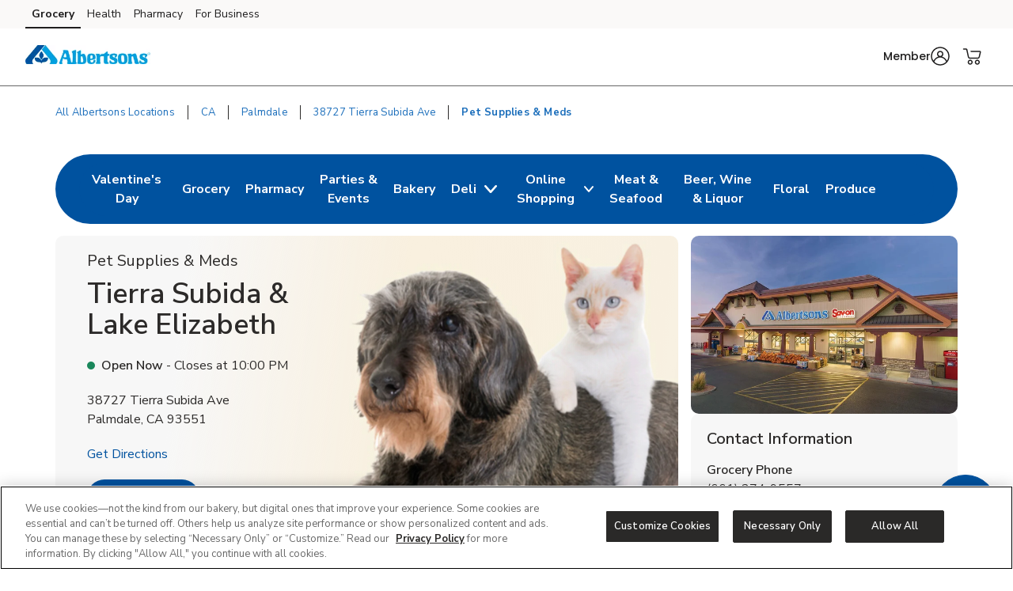

--- FILE ---
content_type: text/html; charset=utf-8
request_url: https://local.albertsons.com/ca/palmdale/38727-tierra-subida-ave/pet-supplies-pet-meds.html
body_size: 34114
content:
<!doctype html><html lang="en"><head><meta http-equiv="Content-Type" content="text/html; charset=utf-8"/><meta http-equiv="X-UA-Compatible" content="IE=edge"><link rel="dns-prefetch" href="//www.yext-pixel.com"><link rel="dns-prefetch" href="//a.cdnmktg.com"><link rel="dns-prefetch" href="//a.mktgcdn.com"><link rel="dns-prefetch" href="//dynl.mktgcdn.com"><link rel="dns-prefetch" href="//dynm.mktgcdn.com"><link rel="dns-prefetch" href="//www.google-analytics.com"><meta name="viewport" content="width=device-width, initial-scale=1, maximum-scale=5"><meta name="format-detection" content="telephone=no"><title>Fresh Dog Food Near Me in Palmdale – Pet Supplies & Cat Food Delivery Near Me</title><meta name="description" content="Shop Fresh dog food near you in Palmdale, CA for delivery or pick up. Find all your pet supplies from dog food, cat food, dog treats and other supplies at Albertsons. Get your pet food delivery from Albertsons."><meta name="keywords" content=""><meta property="og:title" content="Fresh Dog Food Near Me in Palmdale – Pet Supplies & Cat Food Delivery Near Me"><meta property="og:description" content="Shop Fresh dog food near you in Palmdale, CA for delivery or pick up. Find all your pet supplies from dog food, cat food, dog treats and other supplies at Albertsons. Get your pet food delivery from Albertsons."><meta property="og:image" content="https://dynl.mktgcdn.com/p/fPO9PXHOSN4jz92IZcCOEP63GHd-ufYx7YzjGhJiXUU/150x150.jpg"><meta property="og:type" content="website"><meta property="og:url" content="https://local.albertsons.com/ca/palmdale/38727-tierra-subida-ave/pet-supplies-pet-meds.html"><meta name="twitter:card" content="summary"><link rel="canonical" href="https://local.albertsons.com/ca/palmdale/38727-tierra-subida-ave/pet-supplies-pet-meds.html" /><link rel="shortcut icon" href="../../../permanent-b0b701/assets/images/albertsons-logo-svg.835c206a.svg"><script>window.Yext = (function(Yext){Yext["BaseUrl"] = "../../../"; return Yext;})(window.Yext || {});</script><script>window.Yext = (function(Yext){Yext["locale"] = "en"; return Yext;})(window.Yext || {});</script><script>window.Yext = (function(Yext){Yext["isStaging"] = false; return Yext;})(window.Yext || {});</script><script id="monitoring-data" type="text/data">{"isStaging":false,"siteDomain":"local.albertsons.com","siteId":863,"soyTemplateName":"locationEntity.intent_layout"}</script><link rel="preload" href="../../../permanent-b0b701/assets/fonts/NunitoSans-Bold.08e53a51.ttf" as="font" crossorigin="anonymous"><link rel="preload" href="../../../permanent-b0b701/assets/fonts/NunitoSans-Regular.4c8f4470.ttf" as="font" crossorigin="anonymous"><link rel="preload" href="../../../permanent-b0b701/assets/fonts/NunitoSans-SemiBold.bd318b58.ttf" as="font" crossorigin="anonymous"><script type="text/javascript">window.Yext = (function(Yext){Yext.ajaxEndpoint = 'www'; return Yext;})(window.Yext || {});</script><link rel="preload" as="style" href="https://www.albertsons.com/etc.clientlibs/wcax-core/clientlibs/clientlib-global-navigation/syndicate.min.css"><link rel="preload" as="style" href="https://www.albertsons.com/etc.clientlibs/wcax-core/clientlibs/clientlib-unified-header/albertsons.min.css"><meta name="geo.position" content="34.58614147064364;-118.1489748767212"><meta name="geo.placename" content="Palmdale,California"><link rel="dns-prefetch" href="//www.yext-pixel.com"><link rel="dns-prefetch" href="//a.cdnmktg.com"><link rel="dns-prefetch" href="//a.mktgcdn.com"><link rel="dns-prefetch" href="//dynl.mktgcdn.com"><link rel="dns-prefetch" href="//dynm.mktgcdn.com"><link rel="dns-prefetch" href="//www.google-analytics.com"><link rel="preload" as="style" href="../../../permanent-b0b701/local.albertsons.com/locationEntity/styles.5fd9be60.css"><link rel="stylesheet" type="text/css" href="../../../permanent-b0b701/local.albertsons.com/locationEntity/styles.5fd9be60.css"><script src="../../../permanent-b0b701/local.albertsons.com/locationEntity/en.0d4547ca.js" async defer data-webpack-inline></script><script type="text/javascript">window.Yext = (function(Yext){Yext.Profile = {"address":{"city":"Palmdale","countryCode":"US","extraDescription":null,"line1":"38727 Tierra Subida Ave","line2":null,"line3":null,"postalCode":"93551","region":"CA","sublocality":null},"c_activeOnPages":true,"c_alcoholHeadings_Breadcrumbs":["Beer","Wine","Liquor"],"c_answer1":"Yes! Albertsons carries a wide selection of pet food, treats, toys, and supplies for dogs, cats, and small animals. Shop trusted brands and exclusive products in-store or online.","c_answer2":"Albertsons makes getting your pet food and supplies easy! You can order pet food, treats, and supplies online for home delivery or DriveUp \u0026 Go™ curbside pickup. It’s a convenient way to keep your furry friends happy without making an extra trip.","c_answer3":"Yes! Albertsons offers pet prescriptions and over-the-counter pet medications through our in-store pharmacy. Bring your vet’s prescription and pick up flea treatments, antibiotics, heartworm meds, and more—right where you shop for groceries.","c_answer4":"Yes! Albertsons offers a variety of fresh and refrigerated dog food options. These meals are made with real meat, vegetables, and no artificial preservatives—perfect for pet parents looking for a more natural, nutritious option. Available in-store and online for delivery or pickup.","c_associatedAlcoholStoreID":"1333-A","c_associatedBakeryStoreID":"1333-B","c_associatedCelebrationsID":"1333-C","c_associatedDeliStoreID":"1333-D","c_associatedEcommerceStoreID":"1333-E","c_associatedFloralStoreID":"1333-L","c_associatedMeatAndSeafoodStoreID":"1333-M","c_associatedPetRXStoreID":"1333-X","c_associatedPharmacyStoreID":"1333-P","c_associatedProduceStoreID":"1333-R","c_bakeryAndDeliOrderAhead":true,"c_bakeryOrderAhead":false,"c_bannerAbv":"alb","c_bannerURLName":"albertsons","c_boarsHead":false,"c_boarsHeadDeli":false,"c_brandifyBannerName":"Albertsons","c_cityURLSlug":"palmdale","c_customCakes":true,"c_dUGGoLiveDate":{"day":18,"month":5,"year":2021},"c_decoPacGoLiveDate":{"day":19,"month":4,"year":2024},"c_decoPacLink":"https://order.cakes.com/pbc/albertsons-1333-bky","c_decoPacLive":true,"c_defaultStoreID":"177","c_deliOrderAhead":false,"c_departments":[{"clickthroughUrl":"https://www.albertsons.com/shop/aisles/pet-care.html?sort=\u0026loc=1333\u0026icmpid=alb_yxt_dpt_petc_ih","description":"Pet Supplies and Meds","image":{"alternateText":"dog looking at fruit","height":516,"sourceUrl":"https://a.mktgcdn.com/p/6U3W9FSim4ftdOK1IWPCjBWCOEhnm-Wb-3gqEymQrS4/596x516.jpg","thumbnails":[{"height":516,"url":"//dynl.mktgcdn.com/p/6U3W9FSim4ftdOK1IWPCjBWCOEhnm-Wb-3gqEymQrS4/596x516.jpg","width":596},{"height":450,"url":"//dynl.mktgcdn.com/p/6U3W9FSim4ftdOK1IWPCjBWCOEhnm-Wb-3gqEymQrS4/520x450.jpg","width":520},{"height":170,"url":"//dynl.mktgcdn.com/p/6U3W9FSim4ftdOK1IWPCjBWCOEhnm-Wb-3gqEymQrS4/196x170.jpg","width":196}],"url":"//dynl.mktgcdn.com/p/6U3W9FSim4ftdOK1IWPCjBWCOEhnm-Wb-3gqEymQrS4/596x516.jpg","width":596}},{"clickthroughUrl":"https://www.albertsons.com/shop/aisles/meat-seafood/fish-shellfish.html?sort=\u0026loc=1333\u0026icmpid=alb_yxt_dpt_frsc_ih","description":"Fresh Seafood","image":{"alternateText":"fresh cooked seafood on a plate","height":700,"sourceUrl":"https://a.mktgcdn.com/p/g6xYr0m0ZCWdpcSRaO8_LoUkq2fuMjkjqxI90BRkjCQ/700x700.jpg","thumbnails":[{"height":700,"url":"//dynl.mktgcdn.com/p/g6xYr0m0ZCWdpcSRaO8_LoUkq2fuMjkjqxI90BRkjCQ/700x700.jpg","width":700},{"height":619,"url":"//dynl.mktgcdn.com/p/g6xYr0m0ZCWdpcSRaO8_LoUkq2fuMjkjqxI90BRkjCQ/619x619.jpg","width":619},{"height":450,"url":"//dynl.mktgcdn.com/p/g6xYr0m0ZCWdpcSRaO8_LoUkq2fuMjkjqxI90BRkjCQ/450x450.jpg","width":450},{"height":196,"url":"//dynl.mktgcdn.com/p/g6xYr0m0ZCWdpcSRaO8_LoUkq2fuMjkjqxI90BRkjCQ/196x196.jpg","width":196}],"url":"//dynl.mktgcdn.com/p/g6xYr0m0ZCWdpcSRaO8_LoUkq2fuMjkjqxI90BRkjCQ/700x700.jpg","width":700}},{"clickthroughUrl":"https://www.albertsons.com/shop/aisles/meat-seafood/beef.html?sort=\u0026loc=1333\u0026icmpid=alb_yxt_dpt_frmc_ih","description":"Fresh Meat","image":{"alternateText":"fresh cooked steak on a plate","height":196,"sourceUrl":"https://a.mktgcdn.com/p/qbsGwmKm9Au4TbT0nLZo4MM4N0g6ioVvsLRHLjzGQ2I/196x196.jpg","thumbnails":[{"height":196,"url":"//dynl.mktgcdn.com/p/qbsGwmKm9Au4TbT0nLZo4MM4N0g6ioVvsLRHLjzGQ2I/196x196.jpg","width":196}],"url":"//dynl.mktgcdn.com/p/qbsGwmKm9Au4TbT0nLZo4MM4N0g6ioVvsLRHLjzGQ2I/196x196.jpg","width":196}},{"clickthroughUrl":"https://www.albertsons.com/shop/aisles/fruits-vegetables.html?sort=\u0026loc=1333\u0026icmpid=alb_yxt_dpt_frpc_ih","description":"Fresh Produce","image":{"alternateText":"fresh berries in a bowl on a table","height":700,"sourceUrl":"https://a.mktgcdn.com/p/AGOlvLQIAzTV-haO-Oh1RSs3o4sNGfQj3eKkC0PQp0o/700x700.jpg","thumbnails":[{"height":700,"url":"//dynl.mktgcdn.com/p/AGOlvLQIAzTV-haO-Oh1RSs3o4sNGfQj3eKkC0PQp0o/700x700.jpg","width":700},{"height":619,"url":"//dynl.mktgcdn.com/p/AGOlvLQIAzTV-haO-Oh1RSs3o4sNGfQj3eKkC0PQp0o/619x619.jpg","width":619},{"height":450,"url":"//dynl.mktgcdn.com/p/AGOlvLQIAzTV-haO-Oh1RSs3o4sNGfQj3eKkC0PQp0o/450x450.jpg","width":450},{"height":196,"url":"//dynl.mktgcdn.com/p/AGOlvLQIAzTV-haO-Oh1RSs3o4sNGfQj3eKkC0PQp0o/196x196.jpg","width":196}],"url":"//dynl.mktgcdn.com/p/AGOlvLQIAzTV-haO-Oh1RSs3o4sNGfQj3eKkC0PQp0o/700x700.jpg","width":700}},{"clickthroughUrl":"https://www.albertsons.com/shop/aisles/wine-beer-spirits/spirits-mixers.html?sort=\u0026loc=1333\u0026icmpid=alb_yxt_dpt_liqc_ih","description":"Liquor","image":{"alternateText":"bottle of Crown royal and ketel one vodka","height":700,"sourceUrl":"https://a.mktgcdn.com/p/gEZxH3cOoHxovMu44XzTlrzssckUhI4edd97sBYFPhY/700x700.jpg","thumbnails":[{"height":700,"url":"//dynl.mktgcdn.com/p/gEZxH3cOoHxovMu44XzTlrzssckUhI4edd97sBYFPhY/700x700.jpg","width":700},{"height":619,"url":"//dynl.mktgcdn.com/p/gEZxH3cOoHxovMu44XzTlrzssckUhI4edd97sBYFPhY/619x619.jpg","width":619},{"height":450,"url":"//dynl.mktgcdn.com/p/gEZxH3cOoHxovMu44XzTlrzssckUhI4edd97sBYFPhY/450x450.jpg","width":450},{"height":196,"url":"//dynl.mktgcdn.com/p/gEZxH3cOoHxovMu44XzTlrzssckUhI4edd97sBYFPhY/196x196.jpg","width":196}],"url":"//dynl.mktgcdn.com/p/gEZxH3cOoHxovMu44XzTlrzssckUhI4edd97sBYFPhY/700x700.jpg","width":700}},{"clickthroughUrl":"https://www.albertsons.com/shop/aisles/wine-beer-spirits.html?sort=\u0026loc=1333\u0026icmpid=alb_yxt_dpt_winc_ih","description":"Beer/Wine","image":{"alternateText":"beer on a table","height":700,"sourceUrl":"https://a.mktgcdn.com/p/lJ33SreXPXxNfM9glvuPSZEpBuC1VFpwUh978K169zE/700x700.jpg","thumbnails":[{"height":700,"url":"//dynl.mktgcdn.com/p/lJ33SreXPXxNfM9glvuPSZEpBuC1VFpwUh978K169zE/700x700.jpg","width":700},{"height":619,"url":"//dynl.mktgcdn.com/p/lJ33SreXPXxNfM9glvuPSZEpBuC1VFpwUh978K169zE/619x619.jpg","width":619},{"height":450,"url":"//dynl.mktgcdn.com/p/lJ33SreXPXxNfM9glvuPSZEpBuC1VFpwUh978K169zE/450x450.jpg","width":450},{"height":196,"url":"//dynl.mktgcdn.com/p/lJ33SreXPXxNfM9glvuPSZEpBuC1VFpwUh978K169zE/196x196.jpg","width":196}],"url":"//dynl.mktgcdn.com/p/lJ33SreXPXxNfM9glvuPSZEpBuC1VFpwUh978K169zE/700x700.jpg","width":700}},{"clickthroughUrl":"https://www.albertsons.com/shop/aisles/flowers-cards-occasion.html?sort=\u0026loc=1333\u0026icmpid=alb_yxt_dpt_floc_ih","description":"Floral","image":{"alternateText":"bouquet of fresh flowers","height":700,"sourceUrl":"https://a.mktgcdn.com/p/84RlzWnAiU_3c4edaMgv3LjdJ14WoDYbhtdwIszQPoo/700x700.jpg","thumbnails":[{"height":700,"url":"//dynl.mktgcdn.com/p/84RlzWnAiU_3c4edaMgv3LjdJ14WoDYbhtdwIszQPoo/700x700.jpg","width":700},{"height":619,"url":"//dynl.mktgcdn.com/p/84RlzWnAiU_3c4edaMgv3LjdJ14WoDYbhtdwIszQPoo/619x619.jpg","width":619},{"height":450,"url":"//dynl.mktgcdn.com/p/84RlzWnAiU_3c4edaMgv3LjdJ14WoDYbhtdwIszQPoo/450x450.jpg","width":450},{"height":196,"url":"//dynl.mktgcdn.com/p/84RlzWnAiU_3c4edaMgv3LjdJ14WoDYbhtdwIszQPoo/196x196.jpg","width":196}],"url":"//dynl.mktgcdn.com/p/84RlzWnAiU_3c4edaMgv3LjdJ14WoDYbhtdwIszQPoo/700x700.jpg","width":700}},{"clickthroughUrl":"https://www.albertsons.com/shop/aisles/bread-bakery.html?sort=\u0026loc=1333\u0026icmpid=alb_yxt_dpt_bakc_ih","description":"Bakery","image":{"alternateText":"fresh bread on a table","height":700,"sourceUrl":"https://a.mktgcdn.com/p/uTPod2mWhL2_iSyt6ZHSaIK3oJi2-JcGNwrDbCwu064/700x700.jpg","thumbnails":[{"height":700,"url":"//dynl.mktgcdn.com/p/uTPod2mWhL2_iSyt6ZHSaIK3oJi2-JcGNwrDbCwu064/700x700.jpg","width":700},{"height":619,"url":"//dynl.mktgcdn.com/p/uTPod2mWhL2_iSyt6ZHSaIK3oJi2-JcGNwrDbCwu064/619x619.jpg","width":619},{"height":450,"url":"//dynl.mktgcdn.com/p/uTPod2mWhL2_iSyt6ZHSaIK3oJi2-JcGNwrDbCwu064/450x450.jpg","width":450},{"height":196,"url":"//dynl.mktgcdn.com/p/uTPod2mWhL2_iSyt6ZHSaIK3oJi2-JcGNwrDbCwu064/196x196.jpg","width":196}],"url":"//dynl.mktgcdn.com/p/uTPod2mWhL2_iSyt6ZHSaIK3oJi2-JcGNwrDbCwu064/700x700.jpg","width":700}},{"clickthroughUrl":"https://www.albertsons.com/shop/aisles/deli.html?sort=\u0026loc=1333\u0026icmpid=alb_yxt_dpt_delc_ih","description":"Service Deli","image":{"alternateText":"sandwiches fruits meats and cheeses on a table","height":700,"sourceUrl":"https://a.mktgcdn.com/p/A3-QlCb1Sue7YiNl0K3dWlow7u2dkptlIWFXNL0ks4k/700x700.jpg","thumbnails":[{"height":700,"url":"//dynl.mktgcdn.com/p/A3-QlCb1Sue7YiNl0K3dWlow7u2dkptlIWFXNL0ks4k/700x700.jpg","width":700},{"height":619,"url":"//dynl.mktgcdn.com/p/A3-QlCb1Sue7YiNl0K3dWlow7u2dkptlIWFXNL0ks4k/619x619.jpg","width":619},{"height":450,"url":"//dynl.mktgcdn.com/p/A3-QlCb1Sue7YiNl0K3dWlow7u2dkptlIWFXNL0ks4k/450x450.jpg","width":450},{"height":196,"url":"//dynl.mktgcdn.com/p/A3-QlCb1Sue7YiNl0K3dWlow7u2dkptlIWFXNL0ks4k/196x196.jpg","width":196}],"url":"//dynl.mktgcdn.com/p/A3-QlCb1Sue7YiNl0K3dWlow7u2dkptlIWFXNL0ks4k/700x700.jpg","width":700}},{"clickthroughUrl":"https://www.albertsons.com/pharmacy.html?sort=\u0026loc=1333\u0026icmpid=alb_yxt_dpt_pharmc_ih","description":"Pharmacy","image":{"alternateText":"pharmacist filling prescriptions","height":200,"sourceUrl":"https://a.mktgcdn.com/p/FIhdzYwx9lfjWpNN6XvKLch_8whM6TrJr_EXVSTmlec/308x200.png","thumbnails":[{"height":200,"url":"//dynl.mktgcdn.com/p/FIhdzYwx9lfjWpNN6XvKLch_8whM6TrJr_EXVSTmlec/308x200.png","width":308},{"height":127,"url":"//dynl.mktgcdn.com/p/FIhdzYwx9lfjWpNN6XvKLch_8whM6TrJr_EXVSTmlec/196x127.png","width":196}],"url":"//dynl.mktgcdn.com/p/FIhdzYwx9lfjWpNN6XvKLch_8whM6TrJr_EXVSTmlec/308x200.png","width":308}}],"c_division":"SoCal","c_driveUpAndGo":true,"c_fAQCount":"3","c_fAQSection":[{"answer":"Yes! Albertsons carries a wide selection of pet food, treats, toys, and supplies for dogs, cats, and small animals. Shop trusted brands and exclusive products in-store or online.","question":"Does Albertsons sell pet food and supplies near me?"},{"answer":"Albertsons makes getting your pet food and supplies easy! You can order pet food, treats, and supplies online for home delivery or DriveUp \u0026 Go™ curbside pickup. It’s a convenient way to keep your furry friends happy without making an extra trip.","question":"Does Albertsons offer pet products for delivery or pickup?"}],"c_featuredServices_PetPages":"Featured Services","c_googleCIDURL":"https://maps.google.com/maps?cid=8837364900623430012","c_groceryBrand":"Albertsons","c_groceryDelivery":true,"c_groceryDeliveryGoLiveDate":{"day":8,"month":9,"year":2021},"c_groceryURLSlug":"38727-tierra-subida-ave","c_hasAlcohol":true,"c_hasBakery":true,"c_hasCelebrations":true,"c_hasDeli":true,"c_hasDeliSubIntent":["Chicken"],"c_hasEcommerce":true,"c_hasEcommerceSubIntent":["Limited Time"],"c_hasFloral":true,"c_hasHoliday":true,"c_hasMeatAndSeafood":true,"c_hasOwnedFuelStation":false,"c_hasPetRX":true,"c_hasPharmacy":true,"c_hasProduce":true,"c_heroCTA2":{"decoPacEnabled":null,"noFollow":true,"oAEnabled":null,"text":"Shop Now","url":"https://www.albertsons.com/shop/aisles/pet-care.html?icmpid=alb_yxt_r12_ptec_ih"},"c_heroCampaign":"r12","c_heroImage":{"image":{"alternateText":"dog and cat","height":341,"sourceUrl":"https://a.mktgcdn.com/p/cmjYKd1XoEtg6wALBA09CbGMrD5bPnOA4WmyoEe-XTM/1364x341.jpg","thumbnails":[{"height":341,"url":"//dynl.mktgcdn.com/p/cmjYKd1XoEtg6wALBA09CbGMrD5bPnOA4WmyoEe-XTM/1364x341.jpg","width":1364},{"height":155,"url":"//dynl.mktgcdn.com/p/cmjYKd1XoEtg6wALBA09CbGMrD5bPnOA4WmyoEe-XTM/619x155.jpg","width":619},{"height":150,"url":"//dynl.mktgcdn.com/p/cmjYKd1XoEtg6wALBA09CbGMrD5bPnOA4WmyoEe-XTM/600x150.jpg","width":600},{"height":49,"url":"//dynl.mktgcdn.com/p/cmjYKd1XoEtg6wALBA09CbGMrD5bPnOA4WmyoEe-XTM/196x49.jpg","width":196}],"url":"//dynl.mktgcdn.com/p/cmjYKd1XoEtg6wALBA09CbGMrD5bPnOA4WmyoEe-XTM/1364x341.jpg","width":1364}},"c_isSubIntent":false,"c_linkedEntityList":["5603168","38975677","38978000","1066801499","38978685","1081499297","5672477","23070276","1016499270","26095357","26517851","64692891","2010382420"],"c_linkedMarketingModule":["92675197","64497605","43093552","1014215801","1028520813"],"c_linkedServicesEntities":["41060066","41060071","41060069","41060068","41060060","41060062","41060152","41060058","41060082","41060084","41060085","1028716540"],"c_marketplaceEnabled":true,"c_merchandiseNavigationBarHeading_PetRX":"Shopping","c_metaInformation":{"description":"Shop Fresh dog food near you in Palmdale, CA for delivery or pick up. Find all your pet supplies from dog food, cat food, dog treats and other supplies at Albertsons. Get your pet food delivery from Albertsons.","keywords":null,"title":"Fresh Dog Food Near Me in Palmdale – Pet Supplies \u0026 Cat Food Delivery Near Me"},"c_newBreadcrumbs":"Pet Supplies \u0026 Meds","c_newCarousel2":{"carousel":[{"analyticsName":"ECFrozenDogFood","cTALabel":"Buy Now","cTALink":"https://www.albertsons.com/shop/product-details.970592033.html?storeId=1333\u0026preference=INSTORE\u0026icmpid=alb_yxt_r12_ffdfc_ih","description":null,"image":{"image":{"alternateText":"Full Moon Freshly Crafted Beef 4lb","height":4329,"sourceUrl":"https://a.mktgcdn.com/p/4W9e99huC991dXDleCWqqAFarZWdCHJ9LSXEyfqTZFc/4329x4329.jpg","thumbnails":[{"height":4329,"url":"//dynl.mktgcdn.com/p/4W9e99huC991dXDleCWqqAFarZWdCHJ9LSXEyfqTZFc/4329x4329.jpg","width":4329},{"height":1900,"url":"//dynl.mktgcdn.com/p/4W9e99huC991dXDleCWqqAFarZWdCHJ9LSXEyfqTZFc/1900x1900.jpg","width":1900},{"height":619,"url":"//dynl.mktgcdn.com/p/4W9e99huC991dXDleCWqqAFarZWdCHJ9LSXEyfqTZFc/619x619.jpg","width":619},{"height":450,"url":"//dynl.mktgcdn.com/p/4W9e99huC991dXDleCWqqAFarZWdCHJ9LSXEyfqTZFc/450x450.jpg","width":450},{"height":196,"url":"//dynl.mktgcdn.com/p/4W9e99huC991dXDleCWqqAFarZWdCHJ9LSXEyfqTZFc/196x196.jpg","width":196}],"url":"//dynl.mktgcdn.com/p/4W9e99huC991dXDleCWqqAFarZWdCHJ9LSXEyfqTZFc/4329x4329.jpg","width":4329}},"price":null,"title":"Full Moon Freshly Crafted Beef 4lb"},{"analyticsName":"ECFrozenDogFood","cTALabel":"Buy Now","cTALink":"https://www.albertsons.com/shop/product-details.971203118.html?storeId=1333\u0026preference=INSTORE\u0026icmpid=alb_yxt_r12_ffdfc_ih","description":null,"image":{"image":{"alternateText":"JustFoodForDogs Beef \u0026 Russet Potato","height":8333,"sourceUrl":"https://a.mktgcdn.com/p/HFWe9XTyWvxKOmtWWEb1MrmqGRcv3R9PRRNtL7Y_8n0/8333x8333.jpg","thumbnails":[{"height":8333,"url":"//dynl.mktgcdn.com/p/HFWe9XTyWvxKOmtWWEb1MrmqGRcv3R9PRRNtL7Y_8n0/8333x8333.jpg","width":8333},{"height":1900,"url":"//dynl.mktgcdn.com/p/HFWe9XTyWvxKOmtWWEb1MrmqGRcv3R9PRRNtL7Y_8n0/1900x1900.jpg","width":1900},{"height":619,"url":"//dynl.mktgcdn.com/p/HFWe9XTyWvxKOmtWWEb1MrmqGRcv3R9PRRNtL7Y_8n0/619x619.jpg","width":619},{"height":450,"url":"//dynl.mktgcdn.com/p/HFWe9XTyWvxKOmtWWEb1MrmqGRcv3R9PRRNtL7Y_8n0/450x450.jpg","width":450},{"height":196,"url":"//dynl.mktgcdn.com/p/HFWe9XTyWvxKOmtWWEb1MrmqGRcv3R9PRRNtL7Y_8n0/196x196.jpg","width":196}],"url":"//dynl.mktgcdn.com/p/HFWe9XTyWvxKOmtWWEb1MrmqGRcv3R9PRRNtL7Y_8n0/8333x8333.jpg","width":8333}},"price":null,"title":"JustFoodForDogs Beef \u0026 Russet Potato"},{"analyticsName":"ECFrozenDogFood","cTALabel":"Buy Now","cTALink":"https://www.albertsons.com/shop/product-details.960199324.html?storeId=1333\u0026preference=INSTORE\u0026icmpid=alb_yxt_r12_ffdfc_ih","description":null,"image":{"image":{"alternateText":"FreshPet Select Roasted Meals Dog Food","height":2400,"sourceUrl":"https://a.mktgcdn.com/p/UOsDscy52v82IHhxL2hY97lcB5I-kX0P19iqaAqyv3E/2342x2400.jpg","thumbnails":[{"height":2400,"url":"//dynl.mktgcdn.com/p/UOsDscy52v82IHhxL2hY97lcB5I-kX0P19iqaAqyv3E/2342x2400.jpg","width":2342},{"height":1900,"url":"//dynl.mktgcdn.com/p/UOsDscy52v82IHhxL2hY97lcB5I-kX0P19iqaAqyv3E/1854x1900.jpg","width":1854},{"height":634,"url":"//dynl.mktgcdn.com/p/UOsDscy52v82IHhxL2hY97lcB5I-kX0P19iqaAqyv3E/619x634.jpg","width":619},{"height":450,"url":"//dynl.mktgcdn.com/p/UOsDscy52v82IHhxL2hY97lcB5I-kX0P19iqaAqyv3E/439x450.jpg","width":439},{"height":201,"url":"//dynl.mktgcdn.com/p/UOsDscy52v82IHhxL2hY97lcB5I-kX0P19iqaAqyv3E/196x201.jpg","width":196}],"url":"//dynl.mktgcdn.com/p/UOsDscy52v82IHhxL2hY97lcB5I-kX0P19iqaAqyv3E/2342x2400.jpg","width":2342}},"price":null,"title":"FreshPet Select Roasted Meals Dog Food"},{"analyticsName":"ECFrozenDogFood","cTALabel":"Buy Now","cTALink":"https://www.albertsons.com/shop/product-details.132010123.html?storeId=1333\u0026preference=INSTORE\u0026icmpid=alb_yxt_r12_ffdfc_ih","description":null,"image":{"image":{"alternateText":"FreshPet Select Vegetable \u0026 Rice Adult Dog Food","height":2400,"sourceUrl":"https://a.mktgcdn.com/p/sBLAa3_eBJddTWxdpBWJA3PkXbYfNBe_1byT36InHiY/2400x2400.jpg","thumbnails":[{"height":2400,"url":"//dynl.mktgcdn.com/p/sBLAa3_eBJddTWxdpBWJA3PkXbYfNBe_1byT36InHiY/2400x2400.jpg","width":2400},{"height":1900,"url":"//dynl.mktgcdn.com/p/sBLAa3_eBJddTWxdpBWJA3PkXbYfNBe_1byT36InHiY/1900x1900.jpg","width":1900},{"height":619,"url":"//dynl.mktgcdn.com/p/sBLAa3_eBJddTWxdpBWJA3PkXbYfNBe_1byT36InHiY/619x619.jpg","width":619},{"height":450,"url":"//dynl.mktgcdn.com/p/sBLAa3_eBJddTWxdpBWJA3PkXbYfNBe_1byT36InHiY/450x450.jpg","width":450},{"height":196,"url":"//dynl.mktgcdn.com/p/sBLAa3_eBJddTWxdpBWJA3PkXbYfNBe_1byT36InHiY/196x196.jpg","width":196}],"url":"//dynl.mktgcdn.com/p/sBLAa3_eBJddTWxdpBWJA3PkXbYfNBe_1byT36InHiY/2400x2400.jpg","width":2400}},"price":null,"title":"FreshPet Select Vegetable \u0026 Rice Adult Dog Food"},{"analyticsName":"ECFrozenDogFood","cTALabel":"Buy Now","cTALink":"https://www.albertsons.com/shop/product-details.971203122.html?storeId=1333\u0026preference=INSTORE\u0026icmpid=alb_yxt_r12_ffdfc_ih","description":null,"image":{"image":{"alternateText":"JustFoodForDogs Chicken \u0026 Rice","height":8333,"sourceUrl":"https://a.mktgcdn.com/p/T3s_7g6SyN0jJNiK-MgrXnSmZH0P4ub_VqFFCEjka_g/8333x8333.jpg","thumbnails":[{"height":8333,"url":"//dynl.mktgcdn.com/p/T3s_7g6SyN0jJNiK-MgrXnSmZH0P4ub_VqFFCEjka_g/8333x8333.jpg","width":8333},{"height":1900,"url":"//dynl.mktgcdn.com/p/T3s_7g6SyN0jJNiK-MgrXnSmZH0P4ub_VqFFCEjka_g/1900x1900.jpg","width":1900},{"height":619,"url":"//dynl.mktgcdn.com/p/T3s_7g6SyN0jJNiK-MgrXnSmZH0P4ub_VqFFCEjka_g/619x619.jpg","width":619},{"height":450,"url":"//dynl.mktgcdn.com/p/T3s_7g6SyN0jJNiK-MgrXnSmZH0P4ub_VqFFCEjka_g/450x450.jpg","width":450},{"height":196,"url":"//dynl.mktgcdn.com/p/T3s_7g6SyN0jJNiK-MgrXnSmZH0P4ub_VqFFCEjka_g/196x196.jpg","width":196}],"url":"//dynl.mktgcdn.com/p/T3s_7g6SyN0jJNiK-MgrXnSmZH0P4ub_VqFFCEjka_g/8333x8333.jpg","width":8333}},"price":null,"title":"JustFoodForDogs Chicken \u0026 Rice"},{"analyticsName":"ECFrozenDogFood","cTALabel":"Buy Now","cTALink":"https://www.albertsons.com/shop/product-details.970591954.html?storeId=1333\u0026preference=INSTORE\u0026icmpid=alb_yxt_r12_ffdfc_ih","description":null,"image":{"image":{"alternateText":"Full Moon Freshly Crafted Beef","height":3442,"sourceUrl":"https://a.mktgcdn.com/p/0Q9ItCdOuhzyBgV_fIrSnt0Es2xJqa7EIf6y_rjRUNQ/3442x3442.jpg","thumbnails":[{"height":3442,"url":"//dynl.mktgcdn.com/p/0Q9ItCdOuhzyBgV_fIrSnt0Es2xJqa7EIf6y_rjRUNQ/3442x3442.jpg","width":3442},{"height":1900,"url":"//dynl.mktgcdn.com/p/0Q9ItCdOuhzyBgV_fIrSnt0Es2xJqa7EIf6y_rjRUNQ/1900x1900.jpg","width":1900},{"height":619,"url":"//dynl.mktgcdn.com/p/0Q9ItCdOuhzyBgV_fIrSnt0Es2xJqa7EIf6y_rjRUNQ/619x619.jpg","width":619},{"height":450,"url":"//dynl.mktgcdn.com/p/0Q9ItCdOuhzyBgV_fIrSnt0Es2xJqa7EIf6y_rjRUNQ/450x450.jpg","width":450},{"height":196,"url":"//dynl.mktgcdn.com/p/0Q9ItCdOuhzyBgV_fIrSnt0Es2xJqa7EIf6y_rjRUNQ/196x196.jpg","width":196}],"url":"//dynl.mktgcdn.com/p/0Q9ItCdOuhzyBgV_fIrSnt0Es2xJqa7EIf6y_rjRUNQ/3442x3442.jpg","width":3442}},"price":null,"title":"Full Moon Freshly Crafted Beef 24 Oz"},{"analyticsName":"ECFrozenDogFood","cTALabel":"Buy Now","cTALink":"https://www.albertsons.com/shop/product-details.971203119.html?storeId=1333\u0026preference=INSTORE\u0026icmpid=alb_yxt_r12_ffdfc_ih","description":null,"image":{"image":{"alternateText":"JustFoodForDogs Beef \u0026 Russet Potato","height":8333,"sourceUrl":"https://a.mktgcdn.com/p/HFWe9XTyWvxKOmtWWEb1MrmqGRcv3R9PRRNtL7Y_8n0/8333x8333.jpg","thumbnails":[{"height":8333,"url":"//dynl.mktgcdn.com/p/HFWe9XTyWvxKOmtWWEb1MrmqGRcv3R9PRRNtL7Y_8n0/8333x8333.jpg","width":8333},{"height":1900,"url":"//dynl.mktgcdn.com/p/HFWe9XTyWvxKOmtWWEb1MrmqGRcv3R9PRRNtL7Y_8n0/1900x1900.jpg","width":1900},{"height":619,"url":"//dynl.mktgcdn.com/p/HFWe9XTyWvxKOmtWWEb1MrmqGRcv3R9PRRNtL7Y_8n0/619x619.jpg","width":619},{"height":450,"url":"//dynl.mktgcdn.com/p/HFWe9XTyWvxKOmtWWEb1MrmqGRcv3R9PRRNtL7Y_8n0/450x450.jpg","width":450},{"height":196,"url":"//dynl.mktgcdn.com/p/HFWe9XTyWvxKOmtWWEb1MrmqGRcv3R9PRRNtL7Y_8n0/196x196.jpg","width":196}],"url":"//dynl.mktgcdn.com/p/HFWe9XTyWvxKOmtWWEb1MrmqGRcv3R9PRRNtL7Y_8n0/8333x8333.jpg","width":8333}},"price":null,"title":"JustFoodForDogs Beef \u0026 Russet Potato"}]},"c_newCarousel3":{"carousel":[{"analyticsName":"ec-evergreen-pet","cTALabel":"Shop Now","cTALink":"https://www.albertsons.com/shop/product-details.970300189.html?storeId=1333\u0026preference=INSTORE\u0026icmpid=alb_yxt_r12_petcc_ih","description":null,"image":{"image":{"alternateText":"Blue Buffalo Life Protection Formula Adult Dry Dog","height":2400,"sourceUrl":"https://a.mktgcdn.com/p/MUwM8UTLSZzQuqiaJoHIDnu-JWFgJU39YGIwC3iMCPk/2400x2400.jpg","thumbnails":[{"height":2400,"url":"//dynl.mktgcdn.com/p/MUwM8UTLSZzQuqiaJoHIDnu-JWFgJU39YGIwC3iMCPk/2400x2400.jpg","width":2400},{"height":1900,"url":"//dynl.mktgcdn.com/p/MUwM8UTLSZzQuqiaJoHIDnu-JWFgJU39YGIwC3iMCPk/1900x1900.jpg","width":1900},{"height":619,"url":"//dynl.mktgcdn.com/p/MUwM8UTLSZzQuqiaJoHIDnu-JWFgJU39YGIwC3iMCPk/619x619.jpg","width":619},{"height":450,"url":"//dynl.mktgcdn.com/p/MUwM8UTLSZzQuqiaJoHIDnu-JWFgJU39YGIwC3iMCPk/450x450.jpg","width":450},{"height":196,"url":"//dynl.mktgcdn.com/p/MUwM8UTLSZzQuqiaJoHIDnu-JWFgJU39YGIwC3iMCPk/196x196.jpg","width":196}],"url":"//dynl.mktgcdn.com/p/MUwM8UTLSZzQuqiaJoHIDnu-JWFgJU39YGIwC3iMCPk/2400x2400.jpg","width":2400}},"price":null,"title":"Blue Buffalo Life Protection Formula Adult Dry Dog"},{"analyticsName":"ec-evergreen-pet","cTALabel":"Shop Now","cTALink":"https://www.albertsons.com/shop/product-details.960392063.html?storeId=1333\u0026preference=INSTORE\u0026icmpid=alb_yxt_r12_petcc_ih","description":null,"image":{"image":{"alternateText":"Supreme Source Grain Free Turkey Meal \u0026 Sweet Potato Dog Food","height":2400,"sourceUrl":"https://a.mktgcdn.com/p/kfPR-iMJWyNW3WXQ5yMcsgF__3YvlEodkO9B-f6dXlQ/2400x2400.jpg","thumbnails":[{"height":2400,"url":"//dynl.mktgcdn.com/p/kfPR-iMJWyNW3WXQ5yMcsgF__3YvlEodkO9B-f6dXlQ/2400x2400.jpg","width":2400},{"height":1900,"url":"//dynl.mktgcdn.com/p/kfPR-iMJWyNW3WXQ5yMcsgF__3YvlEodkO9B-f6dXlQ/1900x1900.jpg","width":1900},{"height":619,"url":"//dynl.mktgcdn.com/p/kfPR-iMJWyNW3WXQ5yMcsgF__3YvlEodkO9B-f6dXlQ/619x619.jpg","width":619},{"height":450,"url":"//dynl.mktgcdn.com/p/kfPR-iMJWyNW3WXQ5yMcsgF__3YvlEodkO9B-f6dXlQ/450x450.jpg","width":450},{"height":196,"url":"//dynl.mktgcdn.com/p/kfPR-iMJWyNW3WXQ5yMcsgF__3YvlEodkO9B-f6dXlQ/196x196.jpg","width":196}],"url":"//dynl.mktgcdn.com/p/kfPR-iMJWyNW3WXQ5yMcsgF__3YvlEodkO9B-f6dXlQ/2400x2400.jpg","width":2400}},"price":null,"title":"Supreme Source Grain Free Turkey Meal \u0026 Sweet Potato Dog Food"},{"analyticsName":"ec-evergreen-pet","cTALabel":"Shop Now","cTALink":"https://www.albertsons.com/shop/product-details.970463749.html?storeId=1333\u0026preference=INSTORE\u0026icmpid=alb_yxt_r12_petcc_ih","description":null,"image":{"image":{"alternateText":"Purina Chow Beef Pet Dry Dog Food","height":2400,"sourceUrl":"https://a.mktgcdn.com/p/-ngciZ39lbJ2PavXgr_S37V4dCaMYlMidW8hvE1Ah-4/2400x2400.jpg","thumbnails":[{"height":2400,"url":"//dynl.mktgcdn.com/p/-ngciZ39lbJ2PavXgr_S37V4dCaMYlMidW8hvE1Ah-4/2400x2400.jpg","width":2400},{"height":1900,"url":"//dynl.mktgcdn.com/p/-ngciZ39lbJ2PavXgr_S37V4dCaMYlMidW8hvE1Ah-4/1900x1900.jpg","width":1900},{"height":619,"url":"//dynl.mktgcdn.com/p/-ngciZ39lbJ2PavXgr_S37V4dCaMYlMidW8hvE1Ah-4/619x619.jpg","width":619},{"height":450,"url":"//dynl.mktgcdn.com/p/-ngciZ39lbJ2PavXgr_S37V4dCaMYlMidW8hvE1Ah-4/450x450.jpg","width":450},{"height":196,"url":"//dynl.mktgcdn.com/p/-ngciZ39lbJ2PavXgr_S37V4dCaMYlMidW8hvE1Ah-4/196x196.jpg","width":196}],"url":"//dynl.mktgcdn.com/p/-ngciZ39lbJ2PavXgr_S37V4dCaMYlMidW8hvE1Ah-4/2400x2400.jpg","width":2400}},"price":null,"title":"Purina Chow Beef Pet Dry Dog Food"},{"analyticsName":"ec-evergreen-pet","cTALabel":"Shop Now","cTALink":"https://www.albertsons.com/shop/product-details.960143724.html?storeId=1333\u0026preference=INSTORE\u0026icmpid=alb_yxt_r12_petcc_ih","description":null,"image":{"image":{"alternateText":"Supreme Source Adult Dry Dog Food Grain Free","height":2400,"sourceUrl":"https://a.mktgcdn.com/p/mEnNjzxeZPKc6xEtt51LhCIEwXZfJsjr3UUK7HB13V0/2400x2400.jpg","thumbnails":[{"height":2400,"url":"//dynl.mktgcdn.com/p/mEnNjzxeZPKc6xEtt51LhCIEwXZfJsjr3UUK7HB13V0/2400x2400.jpg","width":2400},{"height":1900,"url":"//dynl.mktgcdn.com/p/mEnNjzxeZPKc6xEtt51LhCIEwXZfJsjr3UUK7HB13V0/1900x1900.jpg","width":1900},{"height":619,"url":"//dynl.mktgcdn.com/p/mEnNjzxeZPKc6xEtt51LhCIEwXZfJsjr3UUK7HB13V0/619x619.jpg","width":619},{"height":450,"url":"//dynl.mktgcdn.com/p/mEnNjzxeZPKc6xEtt51LhCIEwXZfJsjr3UUK7HB13V0/450x450.jpg","width":450},{"height":196,"url":"//dynl.mktgcdn.com/p/mEnNjzxeZPKc6xEtt51LhCIEwXZfJsjr3UUK7HB13V0/196x196.jpg","width":196}],"url":"//dynl.mktgcdn.com/p/mEnNjzxeZPKc6xEtt51LhCIEwXZfJsjr3UUK7HB13V0/2400x2400.jpg","width":2400}},"price":null,"title":"Supreme Source Adult Dry Dog Food Grain Free"},{"analyticsName":"ec-evergreen-pet","cTALabel":"Shop Now","cTALink":"https://www.albertsons.com/shop/product-details.960524148.html?storeId=1333\u0026preference=INSTORE\u0026icmpid=alb_yxt_r12_petcc_ih","description":null,"image":{"image":{"alternateText":"Purina Beneful Incredibites Beef Dry Dog Food","height":2400,"sourceUrl":"https://a.mktgcdn.com/p/Dm9AQOoBLdyIr3vuNShzSi-0il_JZaYtU-I7meTt8H8/2400x2400.jpg","thumbnails":[{"height":2400,"url":"//dynl.mktgcdn.com/p/Dm9AQOoBLdyIr3vuNShzSi-0il_JZaYtU-I7meTt8H8/2400x2400.jpg","width":2400},{"height":1900,"url":"//dynl.mktgcdn.com/p/Dm9AQOoBLdyIr3vuNShzSi-0il_JZaYtU-I7meTt8H8/1900x1900.jpg","width":1900},{"height":619,"url":"//dynl.mktgcdn.com/p/Dm9AQOoBLdyIr3vuNShzSi-0il_JZaYtU-I7meTt8H8/619x619.jpg","width":619},{"height":450,"url":"//dynl.mktgcdn.com/p/Dm9AQOoBLdyIr3vuNShzSi-0il_JZaYtU-I7meTt8H8/450x450.jpg","width":450},{"height":196,"url":"//dynl.mktgcdn.com/p/Dm9AQOoBLdyIr3vuNShzSi-0il_JZaYtU-I7meTt8H8/196x196.jpg","width":196}],"url":"//dynl.mktgcdn.com/p/Dm9AQOoBLdyIr3vuNShzSi-0il_JZaYtU-I7meTt8H8/2400x2400.jpg","width":2400}},"price":null,"title":"Purina Beneful Incredibites Beef Dry Dog Food"},{"analyticsName":"ec-evergreen-pet","cTALabel":"Shop Now","cTALink":"https://www.albertsons.com/shop/product-details.960312409.html?storeId=1333\u0026preference=INSTORE\u0026icmpid=alb_yxt_r12_petcc_ih","description":null,"image":{"image":{"alternateText":"Open Nature Dog Food Chicken \u0026 Brown Rice Recipe","height":2400,"sourceUrl":"https://a.mktgcdn.com/p/MXidvwQTQC0c1Xh0JQ5NtI-gKR7G3e_YM9H2k2xUWb8/2400x2400.jpg","thumbnails":[{"height":2400,"url":"//dynl.mktgcdn.com/p/MXidvwQTQC0c1Xh0JQ5NtI-gKR7G3e_YM9H2k2xUWb8/2400x2400.jpg","width":2400},{"height":1900,"url":"//dynl.mktgcdn.com/p/MXidvwQTQC0c1Xh0JQ5NtI-gKR7G3e_YM9H2k2xUWb8/1900x1900.jpg","width":1900},{"height":619,"url":"//dynl.mktgcdn.com/p/MXidvwQTQC0c1Xh0JQ5NtI-gKR7G3e_YM9H2k2xUWb8/619x619.jpg","width":619},{"height":450,"url":"//dynl.mktgcdn.com/p/MXidvwQTQC0c1Xh0JQ5NtI-gKR7G3e_YM9H2k2xUWb8/450x450.jpg","width":450},{"height":196,"url":"//dynl.mktgcdn.com/p/MXidvwQTQC0c1Xh0JQ5NtI-gKR7G3e_YM9H2k2xUWb8/196x196.jpg","width":196}],"url":"//dynl.mktgcdn.com/p/MXidvwQTQC0c1Xh0JQ5NtI-gKR7G3e_YM9H2k2xUWb8/2400x2400.jpg","width":2400}},"price":null,"title":"Open Nature Dog Food Chicken \u0026 Brown Rice Recipe"},{"analyticsName":"ec-evergreen-pet","cTALabel":"Shop Now","cTALink":"https://www.albertsons.com/shop/product-details.960076016.html?storeId=1333\u0026preference=INSTORE\u0026icmpid=alb_yxt_r12_petcc_ih","description":null,"image":{"image":{"alternateText":"Kibbles N Bits Original Dry Dog Food","height":2400,"sourceUrl":"https://a.mktgcdn.com/p/DI7W1QfePBzx537T7xy6aM1qgK8WezkkDoRoh8KA8Vo/2400x2400.jpg","thumbnails":[{"height":2400,"url":"//dynl.mktgcdn.com/p/DI7W1QfePBzx537T7xy6aM1qgK8WezkkDoRoh8KA8Vo/2400x2400.jpg","width":2400},{"height":1900,"url":"//dynl.mktgcdn.com/p/DI7W1QfePBzx537T7xy6aM1qgK8WezkkDoRoh8KA8Vo/1900x1900.jpg","width":1900},{"height":619,"url":"//dynl.mktgcdn.com/p/DI7W1QfePBzx537T7xy6aM1qgK8WezkkDoRoh8KA8Vo/619x619.jpg","width":619},{"height":450,"url":"//dynl.mktgcdn.com/p/DI7W1QfePBzx537T7xy6aM1qgK8WezkkDoRoh8KA8Vo/450x450.jpg","width":450},{"height":196,"url":"//dynl.mktgcdn.com/p/DI7W1QfePBzx537T7xy6aM1qgK8WezkkDoRoh8KA8Vo/196x196.jpg","width":196}],"url":"//dynl.mktgcdn.com/p/DI7W1QfePBzx537T7xy6aM1qgK8WezkkDoRoh8KA8Vo/2400x2400.jpg","width":2400}},"price":null,"title":"Kibbles N Bits Original Dry Dog Food"},{"analyticsName":"ec-evergreen-pet","cTALabel":"Shop Now","cTALink":"https://www.albertsons.com/shop/product-details.960141887.html?storeId=1333\u0026preference=INSTORE\u0026icmpid=alb_yxt_r12_petcc_ih","description":null,"image":{"image":{"alternateText":"Iams Proactive Health Minichunks","height":2400,"sourceUrl":"https://a.mktgcdn.com/p/nhkhFT2M9QAr13pPB6WT22dtF7pJXpn_Zd5SaYrFQuc/2400x2400.jpg","thumbnails":[{"height":2400,"url":"//dynl.mktgcdn.com/p/nhkhFT2M9QAr13pPB6WT22dtF7pJXpn_Zd5SaYrFQuc/2400x2400.jpg","width":2400},{"height":1900,"url":"//dynl.mktgcdn.com/p/nhkhFT2M9QAr13pPB6WT22dtF7pJXpn_Zd5SaYrFQuc/1900x1900.jpg","width":1900},{"height":619,"url":"//dynl.mktgcdn.com/p/nhkhFT2M9QAr13pPB6WT22dtF7pJXpn_Zd5SaYrFQuc/619x619.jpg","width":619},{"height":450,"url":"//dynl.mktgcdn.com/p/nhkhFT2M9QAr13pPB6WT22dtF7pJXpn_Zd5SaYrFQuc/450x450.jpg","width":450},{"height":196,"url":"//dynl.mktgcdn.com/p/nhkhFT2M9QAr13pPB6WT22dtF7pJXpn_Zd5SaYrFQuc/196x196.jpg","width":196}],"url":"//dynl.mktgcdn.com/p/nhkhFT2M9QAr13pPB6WT22dtF7pJXpn_Zd5SaYrFQuc/2400x2400.jpg","width":2400}},"price":null,"title":"Iams Proactive Health Minichunks"}]},"c_newCarousel4":{"carousel":[{"analyticsName":"ec-evergreen-pet","cTALabel":"Shop Now","cTALink":"https://www.albertsons.com/shop/product-details.960028148.html?storeId=1333\u0026preference=INSTORE\u0026icmpid=alb_yxt_r12_petcc_ih","description":null,"image":{"image":{"alternateText":"Meow Mix Cat Food Dry Original Choice","height":2400,"sourceUrl":"https://a.mktgcdn.com/p/R7etCzFQAv6xLoxmKKxa4jhWpDuBo9rFAvHOGDOBVJU/2400x2400.jpg","thumbnails":[{"height":2400,"url":"//dynl.mktgcdn.com/p/R7etCzFQAv6xLoxmKKxa4jhWpDuBo9rFAvHOGDOBVJU/2400x2400.jpg","width":2400},{"height":1900,"url":"//dynl.mktgcdn.com/p/R7etCzFQAv6xLoxmKKxa4jhWpDuBo9rFAvHOGDOBVJU/1900x1900.jpg","width":1900},{"height":619,"url":"//dynl.mktgcdn.com/p/R7etCzFQAv6xLoxmKKxa4jhWpDuBo9rFAvHOGDOBVJU/619x619.jpg","width":619},{"height":450,"url":"//dynl.mktgcdn.com/p/R7etCzFQAv6xLoxmKKxa4jhWpDuBo9rFAvHOGDOBVJU/450x450.jpg","width":450},{"height":196,"url":"//dynl.mktgcdn.com/p/R7etCzFQAv6xLoxmKKxa4jhWpDuBo9rFAvHOGDOBVJU/196x196.jpg","width":196}],"url":"//dynl.mktgcdn.com/p/R7etCzFQAv6xLoxmKKxa4jhWpDuBo9rFAvHOGDOBVJU/2400x2400.jpg","width":2400}},"price":null,"title":"Meow Mix Cat Food Dry Original Choice"},{"analyticsName":"ec-evergreen-pet","cTALabel":"Shop Now","cTALink":"https://www.albertsons.com/shop/product-details.960497045.html?storeId=1333\u0026preference=INSTORE\u0026icmpid=alb_yxt_r12_petcc_ih","description":null,"image":{"image":{"alternateText":"Blue Buffalo Wilderness Nature High Protein","height":2400,"sourceUrl":"https://a.mktgcdn.com/p/L2yhEzqoLBdCYuN-_n2qzkectrIC090xu7hFG8c0dfY/2400x2400.jpg","thumbnails":[{"height":2400,"url":"//dynl.mktgcdn.com/p/L2yhEzqoLBdCYuN-_n2qzkectrIC090xu7hFG8c0dfY/2400x2400.jpg","width":2400},{"height":1900,"url":"//dynl.mktgcdn.com/p/L2yhEzqoLBdCYuN-_n2qzkectrIC090xu7hFG8c0dfY/1900x1900.jpg","width":1900},{"height":619,"url":"//dynl.mktgcdn.com/p/L2yhEzqoLBdCYuN-_n2qzkectrIC090xu7hFG8c0dfY/619x619.jpg","width":619},{"height":450,"url":"//dynl.mktgcdn.com/p/L2yhEzqoLBdCYuN-_n2qzkectrIC090xu7hFG8c0dfY/450x450.jpg","width":450},{"height":196,"url":"//dynl.mktgcdn.com/p/L2yhEzqoLBdCYuN-_n2qzkectrIC090xu7hFG8c0dfY/196x196.jpg","width":196}],"url":"//dynl.mktgcdn.com/p/L2yhEzqoLBdCYuN-_n2qzkectrIC090xu7hFG8c0dfY/2400x2400.jpg","width":2400}},"price":null,"title":"Blue Buffalo Wilderness Nature High Protein"},{"analyticsName":"ec-evergreen-pet","cTALabel":"Shop Now","cTALink":"https://www.albertsons.com/shop/product-details.960041848.html?storeId=1333\u0026preference=INSTORE\u0026icmpid=alb_yxt_r12_petcc_ih","description":null,"image":{"image":{"alternateText":"Friskies Surfin And Turfin Chicken Dry Cat Food","height":2400,"sourceUrl":"https://a.mktgcdn.com/p/OouPGSuWx_uXy8Mid0OHuLYRc714JButyUTvp5k8MuU/2400x2400.jpg","thumbnails":[{"height":2400,"url":"//dynl.mktgcdn.com/p/OouPGSuWx_uXy8Mid0OHuLYRc714JButyUTvp5k8MuU/2400x2400.jpg","width":2400},{"height":1900,"url":"//dynl.mktgcdn.com/p/OouPGSuWx_uXy8Mid0OHuLYRc714JButyUTvp5k8MuU/1900x1900.jpg","width":1900},{"height":619,"url":"//dynl.mktgcdn.com/p/OouPGSuWx_uXy8Mid0OHuLYRc714JButyUTvp5k8MuU/619x619.jpg","width":619},{"height":450,"url":"//dynl.mktgcdn.com/p/OouPGSuWx_uXy8Mid0OHuLYRc714JButyUTvp5k8MuU/450x450.jpg","width":450},{"height":196,"url":"//dynl.mktgcdn.com/p/OouPGSuWx_uXy8Mid0OHuLYRc714JButyUTvp5k8MuU/196x196.jpg","width":196}],"url":"//dynl.mktgcdn.com/p/OouPGSuWx_uXy8Mid0OHuLYRc714JButyUTvp5k8MuU/2400x2400.jpg","width":2400}},"price":null,"title":"Friskies Surfin And Turfin Chicken Dry Cat Food"},{"analyticsName":"ec-evergreen-pet","cTALabel":"Shop Now","cTALink":"https://www.albertsons.com/shop/product-details.132070036.html?storeId=1333\u0026preference=INSTORE\u0026icmpid=alb_yxt_r12_petcc_ih","description":null,"image":{"image":{"alternateText":"Purina ONE Tender Selects Salmon Dry Cat Food","height":2400,"sourceUrl":"https://a.mktgcdn.com/p/6ej-MUjdfPhFWaTzQbcmmNJSTxVnJgC-f9e2Syzvl4c/2400x2400.jpg","thumbnails":[{"height":2400,"url":"//dynl.mktgcdn.com/p/6ej-MUjdfPhFWaTzQbcmmNJSTxVnJgC-f9e2Syzvl4c/2400x2400.jpg","width":2400},{"height":1900,"url":"//dynl.mktgcdn.com/p/6ej-MUjdfPhFWaTzQbcmmNJSTxVnJgC-f9e2Syzvl4c/1900x1900.jpg","width":1900},{"height":619,"url":"//dynl.mktgcdn.com/p/6ej-MUjdfPhFWaTzQbcmmNJSTxVnJgC-f9e2Syzvl4c/619x619.jpg","width":619},{"height":450,"url":"//dynl.mktgcdn.com/p/6ej-MUjdfPhFWaTzQbcmmNJSTxVnJgC-f9e2Syzvl4c/450x450.jpg","width":450},{"height":196,"url":"//dynl.mktgcdn.com/p/6ej-MUjdfPhFWaTzQbcmmNJSTxVnJgC-f9e2Syzvl4c/196x196.jpg","width":196}],"url":"//dynl.mktgcdn.com/p/6ej-MUjdfPhFWaTzQbcmmNJSTxVnJgC-f9e2Syzvl4c/2400x2400.jpg","width":2400}},"price":null,"title":"Purina ONE Tender Selects Salmon Dry Cat Food"},{"analyticsName":"ec-evergreen-pet","cTALabel":"Shop Now","cTALink":"https://www.albertsons.com/shop/product-details.960271209.html?storeId=1333\u0026preference=INSTORE\u0026icmpid=alb_yxt_r12_petcc_ih","description":null,"image":{"image":{"alternateText":"Signature Pet Care Cat Litter","height":2400,"sourceUrl":"https://a.mktgcdn.com/p/GwVCvhEpTpMo6B2TMROVetf7ipnZ734lHhV7CbpXxoc/2400x2400.jpg","thumbnails":[{"height":2400,"url":"//dynl.mktgcdn.com/p/GwVCvhEpTpMo6B2TMROVetf7ipnZ734lHhV7CbpXxoc/2400x2400.jpg","width":2400},{"height":1900,"url":"//dynl.mktgcdn.com/p/GwVCvhEpTpMo6B2TMROVetf7ipnZ734lHhV7CbpXxoc/1900x1900.jpg","width":1900},{"height":619,"url":"//dynl.mktgcdn.com/p/GwVCvhEpTpMo6B2TMROVetf7ipnZ734lHhV7CbpXxoc/619x619.jpg","width":619},{"height":450,"url":"//dynl.mktgcdn.com/p/GwVCvhEpTpMo6B2TMROVetf7ipnZ734lHhV7CbpXxoc/450x450.jpg","width":450},{"height":196,"url":"//dynl.mktgcdn.com/p/GwVCvhEpTpMo6B2TMROVetf7ipnZ734lHhV7CbpXxoc/196x196.jpg","width":196}],"url":"//dynl.mktgcdn.com/p/GwVCvhEpTpMo6B2TMROVetf7ipnZ734lHhV7CbpXxoc/2400x2400.jpg","width":2400}},"price":null,"title":"Signature Pet Care Cat Litter"},{"analyticsName":"ec-evergreen-pet","cTALabel":"Shop Now","cTALink":"https://www.albertsons.com/shop/product-details.960242774.html?storeId=1333\u0026preference=INSTORE\u0026icmpid=alb_yxt_r12_petcc_ih","description":null,"image":{"image":{"alternateText":"Signature Pet Care Complete Nutrition Cat Food","height":2400,"sourceUrl":"https://a.mktgcdn.com/p/ngH6RcX9xyYQwdMaSPRURb0oIrNTjkBWoUfRogVCEQY/2400x2400.jpg","thumbnails":[{"height":2400,"url":"//dynl.mktgcdn.com/p/ngH6RcX9xyYQwdMaSPRURb0oIrNTjkBWoUfRogVCEQY/2400x2400.jpg","width":2400},{"height":1900,"url":"//dynl.mktgcdn.com/p/ngH6RcX9xyYQwdMaSPRURb0oIrNTjkBWoUfRogVCEQY/1900x1900.jpg","width":1900},{"height":619,"url":"//dynl.mktgcdn.com/p/ngH6RcX9xyYQwdMaSPRURb0oIrNTjkBWoUfRogVCEQY/619x619.jpg","width":619},{"height":450,"url":"//dynl.mktgcdn.com/p/ngH6RcX9xyYQwdMaSPRURb0oIrNTjkBWoUfRogVCEQY/450x450.jpg","width":450},{"height":196,"url":"//dynl.mktgcdn.com/p/ngH6RcX9xyYQwdMaSPRURb0oIrNTjkBWoUfRogVCEQY/196x196.jpg","width":196}],"url":"//dynl.mktgcdn.com/p/ngH6RcX9xyYQwdMaSPRURb0oIrNTjkBWoUfRogVCEQY/2400x2400.jpg","width":2400}},"price":null,"title":"Signature Pet Care Complete Nutrition Cat Food"},{"analyticsName":"ec-evergreen-pet","cTALabel":"Shop Now","cTALink":"https://www.albertsons.com/shop/product-details.960310213.html?storeId=1333\u0026preference=INSTORE\u0026icmpid=alb_yxt_r12_petcc_ih","description":null,"image":{"image":{"alternateText":"Open Nature Cat Food Adult Grain Free","height":2400,"sourceUrl":"https://a.mktgcdn.com/p/WA2jPwdIHS34TF-B_ZXp3QFW_tQqjQ5MOiTqXIz9-z4/2400x2400.jpg","thumbnails":[{"height":2400,"url":"//dynl.mktgcdn.com/p/WA2jPwdIHS34TF-B_ZXp3QFW_tQqjQ5MOiTqXIz9-z4/2400x2400.jpg","width":2400},{"height":1900,"url":"//dynl.mktgcdn.com/p/WA2jPwdIHS34TF-B_ZXp3QFW_tQqjQ5MOiTqXIz9-z4/1900x1900.jpg","width":1900},{"height":619,"url":"//dynl.mktgcdn.com/p/WA2jPwdIHS34TF-B_ZXp3QFW_tQqjQ5MOiTqXIz9-z4/619x619.jpg","width":619},{"height":450,"url":"//dynl.mktgcdn.com/p/WA2jPwdIHS34TF-B_ZXp3QFW_tQqjQ5MOiTqXIz9-z4/450x450.jpg","width":450},{"height":196,"url":"//dynl.mktgcdn.com/p/WA2jPwdIHS34TF-B_ZXp3QFW_tQqjQ5MOiTqXIz9-z4/196x196.jpg","width":196}],"url":"//dynl.mktgcdn.com/p/WA2jPwdIHS34TF-B_ZXp3QFW_tQqjQ5MOiTqXIz9-z4/2400x2400.jpg","width":2400}},"price":null,"title":"Open Nature Cat Food Adult Grain Free"},{"analyticsName":"ec-evergreen-pet","cTALabel":"Shop Now","cTALink":"https://www.albertsons.com/shop/product-details.960074353.html?storeId=1333\u0026preference=INSTORE\u0026icmpid=alb_yxt_r12_petcc_ih","description":null,"image":{"image":{"alternateText":"ARM \u0026 HAMMER Double Duty","height":2400,"sourceUrl":"https://a.mktgcdn.com/p/-96Kkr_Tdq76ClasFO-8uZxZydr9PT36e02Cqcw7N9U/2400x2400.jpg","thumbnails":[{"height":2400,"url":"//dynl.mktgcdn.com/p/-96Kkr_Tdq76ClasFO-8uZxZydr9PT36e02Cqcw7N9U/2400x2400.jpg","width":2400},{"height":1900,"url":"//dynl.mktgcdn.com/p/-96Kkr_Tdq76ClasFO-8uZxZydr9PT36e02Cqcw7N9U/1900x1900.jpg","width":1900},{"height":619,"url":"//dynl.mktgcdn.com/p/-96Kkr_Tdq76ClasFO-8uZxZydr9PT36e02Cqcw7N9U/619x619.jpg","width":619},{"height":450,"url":"//dynl.mktgcdn.com/p/-96Kkr_Tdq76ClasFO-8uZxZydr9PT36e02Cqcw7N9U/450x450.jpg","width":450},{"height":196,"url":"//dynl.mktgcdn.com/p/-96Kkr_Tdq76ClasFO-8uZxZydr9PT36e02Cqcw7N9U/196x196.jpg","width":196}],"url":"//dynl.mktgcdn.com/p/-96Kkr_Tdq76ClasFO-8uZxZydr9PT36e02Cqcw7N9U/2400x2400.jpg","width":2400}},"price":null,"title":"ARM \u0026 HAMMER Double Duty"}]},"c_newCarouselTitle":"Shop Pet Supplies","c_newCategory2":{"category":[{"categoryLabel":"Frozen \u0026 Fresh Dog Food","image":{"image":{"alternateText":"frozen dog food","height":592,"sourceUrl":"https://a.mktgcdn.com/p/BGTT7qduw82Mtos7JZ5R29mc6POP8jO7bGSwvrRHqfA/608x592.jpg","thumbnails":[{"height":592,"url":"//dynl.mktgcdn.com/p/BGTT7qduw82Mtos7JZ5R29mc6POP8jO7bGSwvrRHqfA/608x592.jpg","width":608},{"height":450,"url":"//dynl.mktgcdn.com/p/BGTT7qduw82Mtos7JZ5R29mc6POP8jO7bGSwvrRHqfA/462x450.jpg","width":462},{"height":191,"url":"//dynl.mktgcdn.com/p/BGTT7qduw82Mtos7JZ5R29mc6POP8jO7bGSwvrRHqfA/196x191.jpg","width":196}],"url":"//dynl.mktgcdn.com/p/BGTT7qduw82Mtos7JZ5R29mc6POP8jO7bGSwvrRHqfA/608x592.jpg","width":608}}}]},"c_newCategory3":{"category":[{"categoryLabel":"Dog Food","image":{"image":{"alternateText":"dog food","height":2400,"sourceUrl":"https://a.mktgcdn.com/p/bCOj-t2j7cl_1agvb5eFCfKbD7GWmNh2SBt0loft-7U/2400x2400.jpg","thumbnails":[{"height":2400,"url":"//dynl.mktgcdn.com/p/bCOj-t2j7cl_1agvb5eFCfKbD7GWmNh2SBt0loft-7U/2400x2400.jpg","width":2400},{"height":1900,"url":"//dynl.mktgcdn.com/p/bCOj-t2j7cl_1agvb5eFCfKbD7GWmNh2SBt0loft-7U/1900x1900.jpg","width":1900},{"height":619,"url":"//dynl.mktgcdn.com/p/bCOj-t2j7cl_1agvb5eFCfKbD7GWmNh2SBt0loft-7U/619x619.jpg","width":619},{"height":450,"url":"//dynl.mktgcdn.com/p/bCOj-t2j7cl_1agvb5eFCfKbD7GWmNh2SBt0loft-7U/450x450.jpg","width":450},{"height":196,"url":"//dynl.mktgcdn.com/p/bCOj-t2j7cl_1agvb5eFCfKbD7GWmNh2SBt0loft-7U/196x196.jpg","width":196}],"url":"//dynl.mktgcdn.com/p/bCOj-t2j7cl_1agvb5eFCfKbD7GWmNh2SBt0loft-7U/2400x2400.jpg","width":2400}}}]},"c_newCategory4":{"category":[{"categoryLabel":"Cat Food \u0026 More","image":{"image":{"alternateText":"cat food \u0026 more","height":2400,"sourceUrl":"https://a.mktgcdn.com/p/Dt6Z9O0J1yuQySq_haVetZkfb7Vr83atMmClKtcn48E/2400x2400.jpg","thumbnails":[{"height":2400,"url":"//dynl.mktgcdn.com/p/Dt6Z9O0J1yuQySq_haVetZkfb7Vr83atMmClKtcn48E/2400x2400.jpg","width":2400},{"height":1900,"url":"//dynl.mktgcdn.com/p/Dt6Z9O0J1yuQySq_haVetZkfb7Vr83atMmClKtcn48E/1900x1900.jpg","width":1900},{"height":619,"url":"//dynl.mktgcdn.com/p/Dt6Z9O0J1yuQySq_haVetZkfb7Vr83atMmClKtcn48E/619x619.jpg","width":619},{"height":450,"url":"//dynl.mktgcdn.com/p/Dt6Z9O0J1yuQySq_haVetZkfb7Vr83atMmClKtcn48E/450x450.jpg","width":450},{"height":196,"url":"//dynl.mktgcdn.com/p/Dt6Z9O0J1yuQySq_haVetZkfb7Vr83atMmClKtcn48E/196x196.jpg","width":196}],"url":"//dynl.mktgcdn.com/p/Dt6Z9O0J1yuQySq_haVetZkfb7Vr83atMmClKtcn48E/2400x2400.jpg","width":2400}}}]},"c_newCategoryCarousel":[{"carousel":[{"analyticsName":"ECFrozenDogFood","cTALabel":"Buy Now","cTALink":"https://www.albertsons.com/shop/product-details.970592033.html?storeId=1333\u0026preference=INSTORE\u0026icmpid=alb_yxt_r12_petcc_ih","description":null,"image":{"image":{"alternateText":"Full Moon Freshly Crafted Beef 4lb","height":4329,"sourceUrl":"https://a.mktgcdn.com/p/4W9e99huC991dXDleCWqqAFarZWdCHJ9LSXEyfqTZFc/4329x4329.jpg","thumbnails":[{"height":4329,"url":"//dynl.mktgcdn.com/p/4W9e99huC991dXDleCWqqAFarZWdCHJ9LSXEyfqTZFc/4329x4329.jpg","width":4329},{"height":1900,"url":"//dynl.mktgcdn.com/p/4W9e99huC991dXDleCWqqAFarZWdCHJ9LSXEyfqTZFc/1900x1900.jpg","width":1900},{"height":619,"url":"//dynl.mktgcdn.com/p/4W9e99huC991dXDleCWqqAFarZWdCHJ9LSXEyfqTZFc/619x619.jpg","width":619},{"height":450,"url":"//dynl.mktgcdn.com/p/4W9e99huC991dXDleCWqqAFarZWdCHJ9LSXEyfqTZFc/450x450.jpg","width":450},{"height":196,"url":"//dynl.mktgcdn.com/p/4W9e99huC991dXDleCWqqAFarZWdCHJ9LSXEyfqTZFc/196x196.jpg","width":196}],"url":"//dynl.mktgcdn.com/p/4W9e99huC991dXDleCWqqAFarZWdCHJ9LSXEyfqTZFc/4329x4329.jpg","width":4329}},"price":null,"title":"Full Moon Freshly Crafted Beef 4lb"},{"analyticsName":"ECFrozenDogFood","cTALabel":"Buy Now","cTALink":"https://www.albertsons.com/shop/product-details.970591950.html?storeId=1333\u0026preference=INSTORE\u0026icmpid=alb_yxt_r12_petcc_ih","description":null,"image":{"image":{"alternateText":"JustFoodForDogs Farm Fresh Beef \u0026 Country Vegetable 18 oz","height":400,"sourceUrl":"https://a.mktgcdn.com/p/dFMnveEbephvxwyd-eW7pog6dtIh-CWsYZt-x6_xJ6U/400x400.jpg","thumbnails":[{"height":400,"url":"//dynl.mktgcdn.com/p/dFMnveEbephvxwyd-eW7pog6dtIh-CWsYZt-x6_xJ6U/400x400.jpg","width":400},{"height":196,"url":"//dynl.mktgcdn.com/p/dFMnveEbephvxwyd-eW7pog6dtIh-CWsYZt-x6_xJ6U/196x196.jpg","width":196}],"url":"//dynl.mktgcdn.com/p/dFMnveEbephvxwyd-eW7pog6dtIh-CWsYZt-x6_xJ6U/400x400.jpg","width":400}},"price":null,"title":"JustFoodForDogs Farm Fresh Beef \u0026 Country Vegetable 18 oz"},{"analyticsName":"ECFrozenDogFood","cTALabel":"Buy Now","cTALink":"https://www.albertsons.com/shop/product-details.970592032.html?storeId=1333\u0026preference=INSTORE\u0026icmpid=alb_yxt_r12_petcc_ih","description":null,"image":{"image":{"alternateText":"Full Moon Freshly Crafted Chicken","height":4329,"sourceUrl":"https://a.mktgcdn.com/p/ej2dzAz1nJSft8s-LhUoX8EsB1mqBp0uBeDIZV7V0yE/4329x4329.jpg","thumbnails":[{"height":4329,"url":"//dynl.mktgcdn.com/p/ej2dzAz1nJSft8s-LhUoX8EsB1mqBp0uBeDIZV7V0yE/4329x4329.jpg","width":4329},{"height":1900,"url":"//dynl.mktgcdn.com/p/ej2dzAz1nJSft8s-LhUoX8EsB1mqBp0uBeDIZV7V0yE/1900x1900.jpg","width":1900},{"height":619,"url":"//dynl.mktgcdn.com/p/ej2dzAz1nJSft8s-LhUoX8EsB1mqBp0uBeDIZV7V0yE/619x619.jpg","width":619},{"height":450,"url":"//dynl.mktgcdn.com/p/ej2dzAz1nJSft8s-LhUoX8EsB1mqBp0uBeDIZV7V0yE/450x450.jpg","width":450},{"height":196,"url":"//dynl.mktgcdn.com/p/ej2dzAz1nJSft8s-LhUoX8EsB1mqBp0uBeDIZV7V0yE/196x196.jpg","width":196}],"url":"//dynl.mktgcdn.com/p/ej2dzAz1nJSft8s-LhUoX8EsB1mqBp0uBeDIZV7V0yE/4329x4329.jpg","width":4329}},"price":null,"title":"Full Moon Freshly Crafted Chicken"},{"analyticsName":"ECFrozenDogFood","cTALabel":"Buy Now","cTALink":"https://www.albertsons.com/shop/product-details.970592030.html?storeId=1333\u0026preference=INSTORE\u0026icmpid=alb_yxt_r12_petcc_ih","description":null,"image":{"image":{"alternateText":"JustFoodForDogs Farm Fresh Chicken \u0026 Long Grain Rice 18 oz","height":400,"sourceUrl":"https://a.mktgcdn.com/p/k7U9SthR9kLNJUBN7dhA8JREuW0RbQG7g4JgtXAQP9E/400x400.jpg","thumbnails":[{"height":400,"url":"//dynl.mktgcdn.com/p/k7U9SthR9kLNJUBN7dhA8JREuW0RbQG7g4JgtXAQP9E/400x400.jpg","width":400},{"height":196,"url":"//dynl.mktgcdn.com/p/k7U9SthR9kLNJUBN7dhA8JREuW0RbQG7g4JgtXAQP9E/196x196.jpg","width":196}],"url":"//dynl.mktgcdn.com/p/k7U9SthR9kLNJUBN7dhA8JREuW0RbQG7g4JgtXAQP9E/400x400.jpg","width":400}},"price":null,"title":"JustFoodForDogs Farm Fresh Chicken \u0026 Long Grain Rice 18 oz"},{"analyticsName":"ECFrozenDogFood","cTALabel":"Buy Now","cTALink":"https://www.albertsons.com/shop/product-details.970591944.html?storeId=1333\u0026preference=INSTORE\u0026icmpid=alb_yxt_r12_petcc_ih","description":null,"image":{"image":{"alternateText":"JustFoodForDogs Wild Caught Cod \u0026 Sweet Potatoes 18 oz","height":400,"sourceUrl":"https://a.mktgcdn.com/p/Xhi1Q3tFoBYH-J05YDLFb2OYeWvMpTc9-2qyVs8unGg/400x400.jpg","thumbnails":[{"height":400,"url":"//dynl.mktgcdn.com/p/Xhi1Q3tFoBYH-J05YDLFb2OYeWvMpTc9-2qyVs8unGg/400x400.jpg","width":400},{"height":196,"url":"//dynl.mktgcdn.com/p/Xhi1Q3tFoBYH-J05YDLFb2OYeWvMpTc9-2qyVs8unGg/196x196.jpg","width":196}],"url":"//dynl.mktgcdn.com/p/Xhi1Q3tFoBYH-J05YDLFb2OYeWvMpTc9-2qyVs8unGg/400x400.jpg","width":400}},"price":null,"title":"JustFoodForDogs Wild Caught Cod \u0026 Sweet Potatoes 18 oz"},{"analyticsName":"ECFrozenDogFood","cTALabel":"Buy Now","cTALink":"https://www.albertsons.com/shop/product-details.970591959.html?storeId=1333\u0026preference=INSTORE\u0026icmpid=alb_yxt_r12_petcc_ih","description":null,"image":{"image":{"alternateText":"Full Moon Freshly Crafted Chicken","height":3442,"sourceUrl":"https://a.mktgcdn.com/p/RdhbFFvvdQTVEmolT7ct9fYSmDXrovpV_AYh_trgp5E/3442x3442.jpg","thumbnails":[{"height":3442,"url":"//dynl.mktgcdn.com/p/RdhbFFvvdQTVEmolT7ct9fYSmDXrovpV_AYh_trgp5E/3442x3442.jpg","width":3442},{"height":1900,"url":"//dynl.mktgcdn.com/p/RdhbFFvvdQTVEmolT7ct9fYSmDXrovpV_AYh_trgp5E/1900x1900.jpg","width":1900},{"height":619,"url":"//dynl.mktgcdn.com/p/RdhbFFvvdQTVEmolT7ct9fYSmDXrovpV_AYh_trgp5E/619x619.jpg","width":619},{"height":450,"url":"//dynl.mktgcdn.com/p/RdhbFFvvdQTVEmolT7ct9fYSmDXrovpV_AYh_trgp5E/450x450.jpg","width":450},{"height":196,"url":"//dynl.mktgcdn.com/p/RdhbFFvvdQTVEmolT7ct9fYSmDXrovpV_AYh_trgp5E/196x196.jpg","width":196}],"url":"//dynl.mktgcdn.com/p/RdhbFFvvdQTVEmolT7ct9fYSmDXrovpV_AYh_trgp5E/3442x3442.jpg","width":3442}},"price":null,"title":"Full Moon Freshly Crafted Chicken 24 Oz"},{"analyticsName":"ECFrozenDogFood","cTALabel":"Buy Now","cTALink":"https://www.albertsons.com/shop/product-details.970591953.html?storeId=1333\u0026preference=INSTORE\u0026icmpid=alb_yxt_r12_petcc_ih","description":null,"image":{"image":{"alternateText":"JustFoodForDogs Farm Fresh Turkey \u0026 Whole Grain Pasta 18 oz","height":400,"sourceUrl":"https://a.mktgcdn.com/p/spWZ6bQNxA4DrKWKbOn32FcG-WENgPAftyTipV5vKbE/400x400.jpg","thumbnails":[{"height":400,"url":"//dynl.mktgcdn.com/p/spWZ6bQNxA4DrKWKbOn32FcG-WENgPAftyTipV5vKbE/400x400.jpg","width":400},{"height":196,"url":"//dynl.mktgcdn.com/p/spWZ6bQNxA4DrKWKbOn32FcG-WENgPAftyTipV5vKbE/196x196.jpg","width":196}],"url":"//dynl.mktgcdn.com/p/spWZ6bQNxA4DrKWKbOn32FcG-WENgPAftyTipV5vKbE/400x400.jpg","width":400}},"price":null,"title":"JustFoodForDogs Farm Fresh Turkey \u0026 Whole Grain Pasta 18 oz"},{"analyticsName":"ECFrozenDogFood","cTALabel":"Buy Now","cTALink":"https://www.albertsons.com/shop/product-details.970591954.html?storeId=1333\u0026preference=INSTORE\u0026icmpid=alb_yxt_r12_petcc_ih","description":null,"image":{"image":{"alternateText":"Full Moon Freshly Crafted Beef","height":3442,"sourceUrl":"https://a.mktgcdn.com/p/0Q9ItCdOuhzyBgV_fIrSnt0Es2xJqa7EIf6y_rjRUNQ/3442x3442.jpg","thumbnails":[{"height":3442,"url":"//dynl.mktgcdn.com/p/0Q9ItCdOuhzyBgV_fIrSnt0Es2xJqa7EIf6y_rjRUNQ/3442x3442.jpg","width":3442},{"height":1900,"url":"//dynl.mktgcdn.com/p/0Q9ItCdOuhzyBgV_fIrSnt0Es2xJqa7EIf6y_rjRUNQ/1900x1900.jpg","width":1900},{"height":619,"url":"//dynl.mktgcdn.com/p/0Q9ItCdOuhzyBgV_fIrSnt0Es2xJqa7EIf6y_rjRUNQ/619x619.jpg","width":619},{"height":450,"url":"//dynl.mktgcdn.com/p/0Q9ItCdOuhzyBgV_fIrSnt0Es2xJqa7EIf6y_rjRUNQ/450x450.jpg","width":450},{"height":196,"url":"//dynl.mktgcdn.com/p/0Q9ItCdOuhzyBgV_fIrSnt0Es2xJqa7EIf6y_rjRUNQ/196x196.jpg","width":196}],"url":"//dynl.mktgcdn.com/p/0Q9ItCdOuhzyBgV_fIrSnt0Es2xJqa7EIf6y_rjRUNQ/3442x3442.jpg","width":3442}},"price":null,"title":"Full Moon Freshly Crafted Beef 24 Oz"},{"analyticsName":"ECFrozenDogFood","cTALabel":"Buy Now","cTALink":"https://www.albertsons.com/shop/product-details.970591932.html?storeId=1333\u0026preference=INSTORE\u0026icmpid=alb_yxt_r12_petcc_ih","description":null,"image":{"image":{"alternateText":"JustFoodForDogs Farm Fresh Chicken \u0026 Long Grain Rice 72 oz","height":1200,"sourceUrl":"https://a.mktgcdn.com/p/cccAq0s8rJhNX4x0BZRsHutBrVcWaJXagIB13JQwlRU/1200x1200.jpg","thumbnails":[{"height":1200,"url":"//dynl.mktgcdn.com/p/cccAq0s8rJhNX4x0BZRsHutBrVcWaJXagIB13JQwlRU/1200x1200.jpg","width":1200},{"height":619,"url":"//dynl.mktgcdn.com/p/cccAq0s8rJhNX4x0BZRsHutBrVcWaJXagIB13JQwlRU/619x619.jpg","width":619},{"height":450,"url":"//dynl.mktgcdn.com/p/cccAq0s8rJhNX4x0BZRsHutBrVcWaJXagIB13JQwlRU/450x450.jpg","width":450},{"height":196,"url":"//dynl.mktgcdn.com/p/cccAq0s8rJhNX4x0BZRsHutBrVcWaJXagIB13JQwlRU/196x196.jpg","width":196}],"url":"//dynl.mktgcdn.com/p/cccAq0s8rJhNX4x0BZRsHutBrVcWaJXagIB13JQwlRU/1200x1200.jpg","width":1200}},"price":null,"title":"JustFoodForDogs Farm Fresh Chicken \u0026 Long Grain Rice 72 oz"},{"analyticsName":"ECFrozenDogFood","cTALabel":"Buy Now","cTALink":"https://www.albertsons.com/shop/product-details.970591930.html?storeId=1333\u0026preference=INSTORE\u0026icmpid=alb_yxt_r12_petcc_ih","description":null,"image":{"image":{"alternateText":"JustFoodForDogs Farm Fresh Beef \u0026 Country Vegetable 72 oz","height":1200,"sourceUrl":"https://a.mktgcdn.com/p/2MdjPPTwu9vxdBEYZFBUIiK8pynEScKP3c34PT7jnqI/1200x1200.jpg","thumbnails":[{"height":1200,"url":"//dynl.mktgcdn.com/p/2MdjPPTwu9vxdBEYZFBUIiK8pynEScKP3c34PT7jnqI/1200x1200.jpg","width":1200},{"height":619,"url":"//dynl.mktgcdn.com/p/2MdjPPTwu9vxdBEYZFBUIiK8pynEScKP3c34PT7jnqI/619x619.jpg","width":619},{"height":450,"url":"//dynl.mktgcdn.com/p/2MdjPPTwu9vxdBEYZFBUIiK8pynEScKP3c34PT7jnqI/450x450.jpg","width":450},{"height":196,"url":"//dynl.mktgcdn.com/p/2MdjPPTwu9vxdBEYZFBUIiK8pynEScKP3c34PT7jnqI/196x196.jpg","width":196}],"url":"//dynl.mktgcdn.com/p/2MdjPPTwu9vxdBEYZFBUIiK8pynEScKP3c34PT7jnqI/1200x1200.jpg","width":1200}},"price":null,"title":"JustFoodForDogs Farm Fresh Beef \u0026 Country Vegetable 72 oz"},{"analyticsName":"ECFrozenDogFood","cTALabel":"Buy Now","cTALink":"https://www.albertsons.com/shop/product-details.970591943.html?storeId=1333\u0026preference=INSTORE\u0026icmpid=alb_yxt_r12_petcc_ih","description":null,"image":{"image":{"alternateText":"JustFoodForDogs Wild Caught Cod \u0026 Sweet Potatoes 72 oz","height":1200,"sourceUrl":"https://a.mktgcdn.com/p/GMoar5v_44T-0RY7nfYTk1fO6aysvNo-SpY9p3qlKvQ/1200x1200.jpg","thumbnails":[{"height":1200,"url":"//dynl.mktgcdn.com/p/GMoar5v_44T-0RY7nfYTk1fO6aysvNo-SpY9p3qlKvQ/1200x1200.jpg","width":1200},{"height":619,"url":"//dynl.mktgcdn.com/p/GMoar5v_44T-0RY7nfYTk1fO6aysvNo-SpY9p3qlKvQ/619x619.jpg","width":619},{"height":450,"url":"//dynl.mktgcdn.com/p/GMoar5v_44T-0RY7nfYTk1fO6aysvNo-SpY9p3qlKvQ/450x450.jpg","width":450},{"height":196,"url":"//dynl.mktgcdn.com/p/GMoar5v_44T-0RY7nfYTk1fO6aysvNo-SpY9p3qlKvQ/196x196.jpg","width":196}],"url":"//dynl.mktgcdn.com/p/GMoar5v_44T-0RY7nfYTk1fO6aysvNo-SpY9p3qlKvQ/1200x1200.jpg","width":1200}},"price":null,"title":"JustFoodForDogs Wild Caught Cod \u0026 Sweet Potatoes 72 oz"},{"analyticsName":"ECFrozenDogFood","cTALabel":"Buy Now","cTALink":"https://www.albertsons.com/shop/product-details.970591945.html?storeId=1333\u0026preference=INSTORE\u0026icmpid=alb_yxt_r12_petcc_ih","description":null,"image":{"image":{"alternateText":"JustFoodForDogs Farm Fresh Turkey \u0026 Whole Grain Pasta 72 oz","height":1200,"sourceUrl":"https://a.mktgcdn.com/p/e9YjiQF_XRiUcErlXpS9OxLsoCKqwHO3bbPKVyq_uh4/1200x1200.jpg","thumbnails":[{"height":1200,"url":"//dynl.mktgcdn.com/p/e9YjiQF_XRiUcErlXpS9OxLsoCKqwHO3bbPKVyq_uh4/1200x1200.jpg","width":1200},{"height":619,"url":"//dynl.mktgcdn.com/p/e9YjiQF_XRiUcErlXpS9OxLsoCKqwHO3bbPKVyq_uh4/619x619.jpg","width":619},{"height":450,"url":"//dynl.mktgcdn.com/p/e9YjiQF_XRiUcErlXpS9OxLsoCKqwHO3bbPKVyq_uh4/450x450.jpg","width":450},{"height":196,"url":"//dynl.mktgcdn.com/p/e9YjiQF_XRiUcErlXpS9OxLsoCKqwHO3bbPKVyq_uh4/196x196.jpg","width":196}],"url":"//dynl.mktgcdn.com/p/e9YjiQF_XRiUcErlXpS9OxLsoCKqwHO3bbPKVyq_uh4/1200x1200.jpg","width":1200}},"price":null,"title":"JustFoodForDogs Farm Fresh Turkey \u0026 Whole Grain Pasta 72 oz"}]},{"carousel":[{"analyticsName":"ECCatShampoo","cTALabel":"Shop Now","cTALink":"https://www.albertsons.com/shop/product-details.960175735.html?storeId=1333\u0026preference=INSTORE\u0026icmpid=alb_yxt_r12_petcc_ih","description":null,"image":{"image":{"alternateText":"Cat Shampoo","height":1507,"sourceUrl":"https://a.mktgcdn.com/p/L7wwIj_irJsmDHRuq8g5Gn1As2UdQbwqyq6hKtZeeX0/1507x1507.jpg","thumbnails":[{"height":1507,"url":"//dynl.mktgcdn.com/p/L7wwIj_irJsmDHRuq8g5Gn1As2UdQbwqyq6hKtZeeX0/1507x1507.jpg","width":1507},{"height":619,"url":"//dynl.mktgcdn.com/p/L7wwIj_irJsmDHRuq8g5Gn1As2UdQbwqyq6hKtZeeX0/619x619.jpg","width":619},{"height":450,"url":"//dynl.mktgcdn.com/p/L7wwIj_irJsmDHRuq8g5Gn1As2UdQbwqyq6hKtZeeX0/450x450.jpg","width":450},{"height":196,"url":"//dynl.mktgcdn.com/p/L7wwIj_irJsmDHRuq8g5Gn1As2UdQbwqyq6hKtZeeX0/196x196.jpg","width":196}],"url":"//dynl.mktgcdn.com/p/L7wwIj_irJsmDHRuq8g5Gn1As2UdQbwqyq6hKtZeeX0/1507x1507.jpg","width":1507}},"price":null,"title":"Cat Flea \u0026 Tick Shampoo"},{"analyticsName":"ECLitterBox","cTALabel":"Shop Now","cTALink":"https://www.albertsons.com/shop/product-details.132900013.html?storeId=1333\u0026preference=INSTORE\u0026icmpid=alb_yxt_r12_petcc_ih","description":null,"image":{"image":{"alternateText":"Johnny Cat Litter Box Liners","height":2448,"sourceUrl":"https://a.mktgcdn.com/p/HgysuR-6AFDK-A29CT0czKv_FlmnySAULeBkCoeg3o8/2448x2448.jpg","thumbnails":[{"height":2448,"url":"//dynl.mktgcdn.com/p/HgysuR-6AFDK-A29CT0czKv_FlmnySAULeBkCoeg3o8/2448x2448.jpg","width":2448},{"height":1900,"url":"//dynl.mktgcdn.com/p/HgysuR-6AFDK-A29CT0czKv_FlmnySAULeBkCoeg3o8/1900x1900.jpg","width":1900},{"height":619,"url":"//dynl.mktgcdn.com/p/HgysuR-6AFDK-A29CT0czKv_FlmnySAULeBkCoeg3o8/619x619.jpg","width":619},{"height":450,"url":"//dynl.mktgcdn.com/p/HgysuR-6AFDK-A29CT0czKv_FlmnySAULeBkCoeg3o8/450x450.jpg","width":450},{"height":196,"url":"//dynl.mktgcdn.com/p/HgysuR-6AFDK-A29CT0czKv_FlmnySAULeBkCoeg3o8/196x196.jpg","width":196}],"url":"//dynl.mktgcdn.com/p/HgysuR-6AFDK-A29CT0czKv_FlmnySAULeBkCoeg3o8/2448x2448.jpg","width":2448}},"price":null,"title":"Johnny Cat Litter Box Liners"},{"analyticsName":"ECWasteBags","cTALabel":"Shop Now","cTALink":"https://www.albertsons.com/shop/product-details.960548454.html?storeId=1333\u0026preference=INSTORE\u0026icmpid=alb_yxt_r12_petcc_ih","description":null,"image":{"image":{"alternateText":"Pet Waste Bags","height":2500,"sourceUrl":"https://a.mktgcdn.com/p/Ax_JFh9UpNaC1qf1FSljJChqcd_A8mUTyq-gCr9pOTQ/2500x2500.jpg","thumbnails":[{"height":2500,"url":"//dynl.mktgcdn.com/p/Ax_JFh9UpNaC1qf1FSljJChqcd_A8mUTyq-gCr9pOTQ/2500x2500.jpg","width":2500},{"height":1900,"url":"//dynl.mktgcdn.com/p/Ax_JFh9UpNaC1qf1FSljJChqcd_A8mUTyq-gCr9pOTQ/1900x1900.jpg","width":1900},{"height":619,"url":"//dynl.mktgcdn.com/p/Ax_JFh9UpNaC1qf1FSljJChqcd_A8mUTyq-gCr9pOTQ/619x619.jpg","width":619},{"height":450,"url":"//dynl.mktgcdn.com/p/Ax_JFh9UpNaC1qf1FSljJChqcd_A8mUTyq-gCr9pOTQ/450x450.jpg","width":450},{"height":196,"url":"//dynl.mktgcdn.com/p/Ax_JFh9UpNaC1qf1FSljJChqcd_A8mUTyq-gCr9pOTQ/196x196.jpg","width":196}],"url":"//dynl.mktgcdn.com/p/Ax_JFh9UpNaC1qf1FSljJChqcd_A8mUTyq-gCr9pOTQ/2500x2500.jpg","width":2500}},"price":null,"title":"Pet Waste Bags"},{"analyticsName":"ECStain\u0026Odor","cTALabel":"Shop Now","cTALink":"https://www.albertsons.com/shop/product-details.960477395.html?storeId=1333\u0026preference=INSTORE\u0026icmpid=alb_yxt_r12_petcc_ih","description":null,"image":{"image":{"alternateText":"Stain and Odor Remover","height":2891,"sourceUrl":"https://a.mktgcdn.com/p/Fe5MRpWDp8fs4abcef5deS8D-sYM3WGp-nYgGUedp0M/2891x2891.jpg","thumbnails":[{"height":2891,"url":"//dynl.mktgcdn.com/p/Fe5MRpWDp8fs4abcef5deS8D-sYM3WGp-nYgGUedp0M/2891x2891.jpg","width":2891},{"height":1900,"url":"//dynl.mktgcdn.com/p/Fe5MRpWDp8fs4abcef5deS8D-sYM3WGp-nYgGUedp0M/1900x1900.jpg","width":1900},{"height":619,"url":"//dynl.mktgcdn.com/p/Fe5MRpWDp8fs4abcef5deS8D-sYM3WGp-nYgGUedp0M/619x619.jpg","width":619},{"height":450,"url":"//dynl.mktgcdn.com/p/Fe5MRpWDp8fs4abcef5deS8D-sYM3WGp-nYgGUedp0M/450x450.jpg","width":450},{"height":196,"url":"//dynl.mktgcdn.com/p/Fe5MRpWDp8fs4abcef5deS8D-sYM3WGp-nYgGUedp0M/196x196.jpg","width":196}],"url":"//dynl.mktgcdn.com/p/Fe5MRpWDp8fs4abcef5deS8D-sYM3WGp-nYgGUedp0M/2891x2891.jpg","width":2891}},"price":null,"title":"Stain and Odor Remover"},{"analyticsName":"ECShampoo","cTALabel":"Shop Now","cTALink":"https://www.albertsons.com/shop/product-details.960175707.html?storeId=1333\u0026preference=INSTORE\u0026icmpid=alb_yxt_r12_petcc_ih","description":null,"image":{"image":{"alternateText":"Flea and Tick Shampoo","height":2223,"sourceUrl":"https://a.mktgcdn.com/p/W8o9PPPP_Qg_8WUgZoUFAARdOsvAY1eYm2p0JAwAWpA/2223x2223.jpg","thumbnails":[{"height":2223,"url":"//dynl.mktgcdn.com/p/W8o9PPPP_Qg_8WUgZoUFAARdOsvAY1eYm2p0JAwAWpA/2223x2223.jpg","width":2223},{"height":1900,"url":"//dynl.mktgcdn.com/p/W8o9PPPP_Qg_8WUgZoUFAARdOsvAY1eYm2p0JAwAWpA/1900x1900.jpg","width":1900},{"height":619,"url":"//dynl.mktgcdn.com/p/W8o9PPPP_Qg_8WUgZoUFAARdOsvAY1eYm2p0JAwAWpA/619x619.jpg","width":619},{"height":450,"url":"//dynl.mktgcdn.com/p/W8o9PPPP_Qg_8WUgZoUFAARdOsvAY1eYm2p0JAwAWpA/450x450.jpg","width":450},{"height":196,"url":"//dynl.mktgcdn.com/p/W8o9PPPP_Qg_8WUgZoUFAARdOsvAY1eYm2p0JAwAWpA/196x196.jpg","width":196}],"url":"//dynl.mktgcdn.com/p/W8o9PPPP_Qg_8WUgZoUFAARdOsvAY1eYm2p0JAwAWpA/2223x2223.jpg","width":2223}},"price":null,"title":"Flea and Tick Shampoo"}]},{"carousel":[{"analyticsName":"ECLambchopToy","cTALabel":"Shop Now","cTALink":"https://www.albertsons.com/shop/product-details.960088892.html?storeId=1333\u0026preference=INSTORE\u0026icmpid=alb_yxt_r12_petcc_ih","description":null,"image":{"image":{"alternateText":"Lamb Chop Dog Toy","height":2243,"sourceUrl":"https://a.mktgcdn.com/p/fRvnto58UweZcV5wFRAux1cNQXLpdd7myx_KFdQGynk/2243x2243.jpg","thumbnails":[{"height":2243,"url":"//dynl.mktgcdn.com/p/fRvnto58UweZcV5wFRAux1cNQXLpdd7myx_KFdQGynk/2243x2243.jpg","width":2243},{"height":1900,"url":"//dynl.mktgcdn.com/p/fRvnto58UweZcV5wFRAux1cNQXLpdd7myx_KFdQGynk/1900x1900.jpg","width":1900},{"height":619,"url":"//dynl.mktgcdn.com/p/fRvnto58UweZcV5wFRAux1cNQXLpdd7myx_KFdQGynk/619x619.jpg","width":619},{"height":450,"url":"//dynl.mktgcdn.com/p/fRvnto58UweZcV5wFRAux1cNQXLpdd7myx_KFdQGynk/450x450.jpg","width":450},{"height":196,"url":"//dynl.mktgcdn.com/p/fRvnto58UweZcV5wFRAux1cNQXLpdd7myx_KFdQGynk/196x196.jpg","width":196}],"url":"//dynl.mktgcdn.com/p/fRvnto58UweZcV5wFRAux1cNQXLpdd7myx_KFdQGynk/2243x2243.jpg","width":2243}},"price":null,"title":"Lamb Chop Dog Toy"},{"analyticsName":"ECLaserToy","cTALabel":"Shop Now","cTALink":"https://www.albertsons.com/shop/product-details.960320618.html?storeId=1333\u0026preference=INSTORE\u0026icmpid=alb_yxt_r12_petcc_ih","description":null,"image":{"image":{"alternateText":"Laser Toy","height":2048,"sourceUrl":"https://a.mktgcdn.com/p/-v3fZddiNsJpmvntzJ36-UvSuPuIHjacx3u43duUTps/2048x2048.jpg","thumbnails":[{"height":2048,"url":"//dynl.mktgcdn.com/p/-v3fZddiNsJpmvntzJ36-UvSuPuIHjacx3u43duUTps/2048x2048.jpg","width":2048},{"height":1900,"url":"//dynl.mktgcdn.com/p/-v3fZddiNsJpmvntzJ36-UvSuPuIHjacx3u43duUTps/1900x1900.jpg","width":1900},{"height":619,"url":"//dynl.mktgcdn.com/p/-v3fZddiNsJpmvntzJ36-UvSuPuIHjacx3u43duUTps/619x619.jpg","width":619},{"height":450,"url":"//dynl.mktgcdn.com/p/-v3fZddiNsJpmvntzJ36-UvSuPuIHjacx3u43duUTps/450x450.jpg","width":450},{"height":196,"url":"//dynl.mktgcdn.com/p/-v3fZddiNsJpmvntzJ36-UvSuPuIHjacx3u43duUTps/196x196.jpg","width":196}],"url":"//dynl.mktgcdn.com/p/-v3fZddiNsJpmvntzJ36-UvSuPuIHjacx3u43duUTps/2048x2048.jpg","width":2048}},"price":null,"title":"Laser Toy"}]},{"carousel":[{"analyticsName":"ECTidyCatsOdorControl","cTALabel":"Shop Now","cTALink":"https://www.albertsons.com/shop/product-details.960162531.html?storeId=1333\u0026preference=INSTORE\u0026icmpid=alb_yxt_r12_petcc_ih","description":null,"image":{"image":{"alternateText":"Tidy Cats Litter Odor Control","height":400,"sourceUrl":"https://a.mktgcdn.com/p/rQ7FwkRlOtXp7F4v8BRoPyowT5WafeQ4xqb10Y1RMMY/400x400.jpg","thumbnails":[{"height":400,"url":"//dynl.mktgcdn.com/p/rQ7FwkRlOtXp7F4v8BRoPyowT5WafeQ4xqb10Y1RMMY/400x400.jpg","width":400},{"height":196,"url":"//dynl.mktgcdn.com/p/rQ7FwkRlOtXp7F4v8BRoPyowT5WafeQ4xqb10Y1RMMY/196x196.jpg","width":196}],"url":"//dynl.mktgcdn.com/p/rQ7FwkRlOtXp7F4v8BRoPyowT5WafeQ4xqb10Y1RMMY/400x400.jpg","width":400}},"price":null,"title":"Tidy Cats Litter Odor Control"},{"analyticsName":"ECAHClumpingLitter","cTALabel":"Shop Now","cTALink":"https://www.albertsons.com/shop/product-details.960049216.html?storeId=1333\u0026preference=INSTORE\u0026icmpid=alb_yxt_r12_petcc_ih","description":null,"image":{"image":{"alternateText":"A\u0026H Clumping Litter Double Duty","height":2000,"sourceUrl":"https://a.mktgcdn.com/p/qnVv-QkyhHETaJvEceVC3TrzP-Ed0ZrQmTgd7tc8GeU/2000x2000.jpg","thumbnails":[{"height":2000,"url":"//dynl.mktgcdn.com/p/qnVv-QkyhHETaJvEceVC3TrzP-Ed0ZrQmTgd7tc8GeU/2000x2000.jpg","width":2000},{"height":1900,"url":"//dynl.mktgcdn.com/p/qnVv-QkyhHETaJvEceVC3TrzP-Ed0ZrQmTgd7tc8GeU/1900x1900.jpg","width":1900},{"height":619,"url":"//dynl.mktgcdn.com/p/qnVv-QkyhHETaJvEceVC3TrzP-Ed0ZrQmTgd7tc8GeU/619x619.jpg","width":619},{"height":450,"url":"//dynl.mktgcdn.com/p/qnVv-QkyhHETaJvEceVC3TrzP-Ed0ZrQmTgd7tc8GeU/450x450.jpg","width":450},{"height":196,"url":"//dynl.mktgcdn.com/p/qnVv-QkyhHETaJvEceVC3TrzP-Ed0ZrQmTgd7tc8GeU/196x196.jpg","width":196}],"url":"//dynl.mktgcdn.com/p/qnVv-QkyhHETaJvEceVC3TrzP-Ed0ZrQmTgd7tc8GeU/2000x2000.jpg","width":2000}},"price":null,"title":"A\u0026H Clumping Litter Double Duty"},{"analyticsName":"ECFreshStepMultiCat","cTALabel":"Shop Now","cTALink":"https://www.albertsons.com/shop/product-details.960179313.html?storeId=1333\u0026preference=INSTORE\u0026icmpid=alb_yxt_r12_petcc_ih","description":null,"image":{"image":{"alternateText":"Fresh Step Multi Cat with Febreze","height":2400,"sourceUrl":"https://a.mktgcdn.com/p/S5J9JKXx5XkpvnDIF3rw80wOFPwyuRjwyz3-V6tbUG8/2320x2400.jpg","thumbnails":[{"height":2400,"url":"//dynl.mktgcdn.com/p/S5J9JKXx5XkpvnDIF3rw80wOFPwyuRjwyz3-V6tbUG8/2320x2400.jpg","width":2320},{"height":1900,"url":"//dynl.mktgcdn.com/p/S5J9JKXx5XkpvnDIF3rw80wOFPwyuRjwyz3-V6tbUG8/1837x1900.jpg","width":1837},{"height":640,"url":"//dynl.mktgcdn.com/p/S5J9JKXx5XkpvnDIF3rw80wOFPwyuRjwyz3-V6tbUG8/619x640.jpg","width":619},{"height":450,"url":"//dynl.mktgcdn.com/p/S5J9JKXx5XkpvnDIF3rw80wOFPwyuRjwyz3-V6tbUG8/435x450.jpg","width":435},{"height":203,"url":"//dynl.mktgcdn.com/p/S5J9JKXx5XkpvnDIF3rw80wOFPwyuRjwyz3-V6tbUG8/196x203.jpg","width":196}],"url":"//dynl.mktgcdn.com/p/S5J9JKXx5XkpvnDIF3rw80wOFPwyuRjwyz3-V6tbUG8/2320x2400.jpg","width":2320}},"price":null,"title":"Fresh Step Multi Cat with Febreze"},{"analyticsName":"ECSignatureCatLitter","cTALabel":"Shop Now","cTALink":"https://www.albertsons.com/shop/product-details.960271209.html?storeId=1333\u0026preference=INSTORE\u0026icmpid=alb_yxt_r12_petcc_ih","description":null,"image":{"image":{"alternateText":"Signature Care Cat Litter","height":2286,"sourceUrl":"https://a.mktgcdn.com/p/9d0cRVNywfWkCFGL66JZf9COje-xXOc_481syEgXswg/2286x2286.jpg","thumbnails":[{"height":2286,"url":"//dynl.mktgcdn.com/p/9d0cRVNywfWkCFGL66JZf9COje-xXOc_481syEgXswg/2286x2286.jpg","width":2286},{"height":1900,"url":"//dynl.mktgcdn.com/p/9d0cRVNywfWkCFGL66JZf9COje-xXOc_481syEgXswg/1900x1900.jpg","width":1900},{"height":619,"url":"//dynl.mktgcdn.com/p/9d0cRVNywfWkCFGL66JZf9COje-xXOc_481syEgXswg/619x619.jpg","width":619},{"height":450,"url":"//dynl.mktgcdn.com/p/9d0cRVNywfWkCFGL66JZf9COje-xXOc_481syEgXswg/450x450.jpg","width":450},{"height":196,"url":"//dynl.mktgcdn.com/p/9d0cRVNywfWkCFGL66JZf9COje-xXOc_481syEgXswg/196x196.jpg","width":196}],"url":"//dynl.mktgcdn.com/p/9d0cRVNywfWkCFGL66JZf9COje-xXOc_481syEgXswg/2286x2286.jpg","width":2286}},"price":null,"title":"Signature Care Cat Litter"},{"analyticsName":"ECTidyCatsScoopGlade","cTALabel":"Shop Now","cTALink":"https://www.albertsons.com/shop/product-details.960105986.html?storeId=1333\u0026preference=INSTORE\u0026icmpid=alb_yxt_r12_petcc_ih","description":null,"image":{"image":{"alternateText":"Tidy Cats Scoop with Glade","height":400,"sourceUrl":"https://a.mktgcdn.com/p/0pgpGD2NzQJZllXg74Vv9270HMNHjcG1ALS-uU8t-V4/400x400.jpg","thumbnails":[{"height":400,"url":"//dynl.mktgcdn.com/p/0pgpGD2NzQJZllXg74Vv9270HMNHjcG1ALS-uU8t-V4/400x400.jpg","width":400},{"height":196,"url":"//dynl.mktgcdn.com/p/0pgpGD2NzQJZllXg74Vv9270HMNHjcG1ALS-uU8t-V4/196x196.jpg","width":196}],"url":"//dynl.mktgcdn.com/p/0pgpGD2NzQJZllXg74Vv9270HMNHjcG1ALS-uU8t-V4/400x400.jpg","width":400}},"price":null,"title":"Tidy Cats Scoop with Glade"},{"analyticsName":"ECAHSuperScoopLitter","cTALabel":"Shop Now","cTALink":"https://www.albertsons.com/shop/product-details.960015847.html?storeId=1333\u0026preference=INSTORE\u0026icmpid=alb_yxt_r12_petcc_ih","description":null,"image":{"image":{"alternateText":"A\u0026H Super Scoop Cat Litter","height":2000,"sourceUrl":"https://a.mktgcdn.com/p/B7O2mQnhr1KUsjnvhcDVQukxkGJcUgd-ftxHtSTwo6c/2000x2000.jpg","thumbnails":[{"height":2000,"url":"//dynl.mktgcdn.com/p/B7O2mQnhr1KUsjnvhcDVQukxkGJcUgd-ftxHtSTwo6c/2000x2000.jpg","width":2000},{"height":1900,"url":"//dynl.mktgcdn.com/p/B7O2mQnhr1KUsjnvhcDVQukxkGJcUgd-ftxHtSTwo6c/1900x1900.jpg","width":1900},{"height":619,"url":"//dynl.mktgcdn.com/p/B7O2mQnhr1KUsjnvhcDVQukxkGJcUgd-ftxHtSTwo6c/619x619.jpg","width":619},{"height":450,"url":"//dynl.mktgcdn.com/p/B7O2mQnhr1KUsjnvhcDVQukxkGJcUgd-ftxHtSTwo6c/450x450.jpg","width":450},{"height":196,"url":"//dynl.mktgcdn.com/p/B7O2mQnhr1KUsjnvhcDVQukxkGJcUgd-ftxHtSTwo6c/196x196.jpg","width":196}],"url":"//dynl.mktgcdn.com/p/B7O2mQnhr1KUsjnvhcDVQukxkGJcUgd-ftxHtSTwo6c/2000x2000.jpg","width":2000}},"price":null,"title":"A\u0026H Super Scoop Cat Litter"},{"analyticsName":"ECFreshStepLitterCrystals","cTALabel":"Shop Now","cTALink":"https://www.albertsons.com/shop/product-details.132100068.html?storeId=1333\u0026preference=INSTORE\u0026icmpid=alb_yxt_r12_petcc_ih","description":null,"image":{"image":{"alternateText":"Fresh Step Cat Litter Crystals","height":3100,"sourceUrl":"https://a.mktgcdn.com/p/pzsWFRi3ZCj9prpjy73oxbA_hWiv1Lq898Y9GlYIH3Q/3100x3100.jpg","thumbnails":[{"height":3100,"url":"//dynl.mktgcdn.com/p/pzsWFRi3ZCj9prpjy73oxbA_hWiv1Lq898Y9GlYIH3Q/3100x3100.jpg","width":3100},{"height":1900,"url":"//dynl.mktgcdn.com/p/pzsWFRi3ZCj9prpjy73oxbA_hWiv1Lq898Y9GlYIH3Q/1900x1900.jpg","width":1900},{"height":619,"url":"//dynl.mktgcdn.com/p/pzsWFRi3ZCj9prpjy73oxbA_hWiv1Lq898Y9GlYIH3Q/619x619.jpg","width":619},{"height":450,"url":"//dynl.mktgcdn.com/p/pzsWFRi3ZCj9prpjy73oxbA_hWiv1Lq898Y9GlYIH3Q/450x450.jpg","width":450},{"height":196,"url":"//dynl.mktgcdn.com/p/pzsWFRi3ZCj9prpjy73oxbA_hWiv1Lq898Y9GlYIH3Q/196x196.jpg","width":196}],"url":"//dynl.mktgcdn.com/p/pzsWFRi3ZCj9prpjy73oxbA_hWiv1Lq898Y9GlYIH3Q/3100x3100.jpg","width":3100}},"price":null,"title":"Fresh Step Cat Litter Crystals"},{"analyticsName":"ECTidyCatsLitter","cTALabel":"Shop Now","cTALink":"https://www.albertsons.com/shop/product-details.960320274.html?storeId=1333\u0026preference=INSTORE\u0026icmpid=alb_yxt_r12_petcc_ih","description":null,"image":{"image":{"alternateText":"Tidy Cats Litter Free \u0026 Clean","height":400,"sourceUrl":"https://a.mktgcdn.com/p/JxZSOsesAW0DA8V5onIN2tsR_lVy_eT3ilLrxdo3dsA/400x400.jpg","thumbnails":[{"height":400,"url":"//dynl.mktgcdn.com/p/JxZSOsesAW0DA8V5onIN2tsR_lVy_eT3ilLrxdo3dsA/400x400.jpg","width":400},{"height":196,"url":"//dynl.mktgcdn.com/p/JxZSOsesAW0DA8V5onIN2tsR_lVy_eT3ilLrxdo3dsA/196x196.jpg","width":196}],"url":"//dynl.mktgcdn.com/p/JxZSOsesAW0DA8V5onIN2tsR_lVy_eT3ilLrxdo3dsA/400x400.jpg","width":400}},"price":null,"title":"Tidy Cats Litter Free \u0026 Clean"}]}],"c_newCategoryList":[{"category":[{"categoryLabel":"Frozen Dog Food","image":{"image":{"alternateText":"frozen dog food","height":592,"sourceUrl":"https://a.mktgcdn.com/p/BGTT7qduw82Mtos7JZ5R29mc6POP8jO7bGSwvrRHqfA/608x592.jpg","thumbnails":[{"height":592,"url":"//dynl.mktgcdn.com/p/BGTT7qduw82Mtos7JZ5R29mc6POP8jO7bGSwvrRHqfA/608x592.jpg","width":608},{"height":450,"url":"//dynl.mktgcdn.com/p/BGTT7qduw82Mtos7JZ5R29mc6POP8jO7bGSwvrRHqfA/462x450.jpg","width":462},{"height":191,"url":"//dynl.mktgcdn.com/p/BGTT7qduw82Mtos7JZ5R29mc6POP8jO7bGSwvrRHqfA/196x191.jpg","width":196}],"url":"//dynl.mktgcdn.com/p/BGTT7qduw82Mtos7JZ5R29mc6POP8jO7bGSwvrRHqfA/608x592.jpg","width":608}}}]},{"category":[{"categoryLabel":"Pet Supplies","image":{"image":{"alternateText":"Pet Supplies","height":462,"sourceUrl":"https://a.mktgcdn.com/p/gZesLtDf0Esc7JZgM3wVfgqUmdHZtNgqFuIhLu1LRFk/462x462.png","thumbnails":[{"height":462,"url":"//dynl.mktgcdn.com/p/gZesLtDf0Esc7JZgM3wVfgqUmdHZtNgqFuIhLu1LRFk/462x462.png","width":462},{"height":450,"url":"//dynl.mktgcdn.com/p/gZesLtDf0Esc7JZgM3wVfgqUmdHZtNgqFuIhLu1LRFk/450x450.png","width":450},{"height":196,"url":"//dynl.mktgcdn.com/p/gZesLtDf0Esc7JZgM3wVfgqUmdHZtNgqFuIhLu1LRFk/196x196.png","width":196}],"url":"//dynl.mktgcdn.com/p/gZesLtDf0Esc7JZgM3wVfgqUmdHZtNgqFuIhLu1LRFk/462x462.png","width":462}}}]},{"category":[{"categoryLabel":"Pet Toys","image":{"image":{"alternateText":"Pet Toys","height":462,"sourceUrl":"https://a.mktgcdn.com/p/GOOVQox2Yz3RMOqUOllBdw_H-Y5w-ebMoDt_CDEKi2g/462x462.png","thumbnails":[{"height":462,"url":"//dynl.mktgcdn.com/p/GOOVQox2Yz3RMOqUOllBdw_H-Y5w-ebMoDt_CDEKi2g/462x462.png","width":462},{"height":450,"url":"//dynl.mktgcdn.com/p/GOOVQox2Yz3RMOqUOllBdw_H-Y5w-ebMoDt_CDEKi2g/450x450.png","width":450},{"height":196,"url":"//dynl.mktgcdn.com/p/GOOVQox2Yz3RMOqUOllBdw_H-Y5w-ebMoDt_CDEKi2g/196x196.png","width":196}],"url":"//dynl.mktgcdn.com/p/GOOVQox2Yz3RMOqUOllBdw_H-Y5w-ebMoDt_CDEKi2g/462x462.png","width":462}}}]},{"category":[{"categoryLabel":"Cat Litter","image":{"image":{"alternateText":"Cat Litter","height":721,"sourceUrl":"https://a.mktgcdn.com/p/UpRcaFuK6c3_Lmleh245JnEHMMzFUyVtScT3QGbYi4s/734x721.png","thumbnails":[{"height":721,"url":"//dynl.mktgcdn.com/p/UpRcaFuK6c3_Lmleh245JnEHMMzFUyVtScT3QGbYi4s/734x721.png","width":734},{"height":608,"url":"//dynl.mktgcdn.com/p/UpRcaFuK6c3_Lmleh245JnEHMMzFUyVtScT3QGbYi4s/619x608.png","width":619},{"height":450,"url":"//dynl.mktgcdn.com/p/UpRcaFuK6c3_Lmleh245JnEHMMzFUyVtScT3QGbYi4s/458x450.png","width":458},{"height":193,"url":"//dynl.mktgcdn.com/p/UpRcaFuK6c3_Lmleh245JnEHMMzFUyVtScT3QGbYi4s/196x193.png","width":196}],"url":"//dynl.mktgcdn.com/p/UpRcaFuK6c3_Lmleh245JnEHMMzFUyVtScT3QGbYi4s/734x721.png","width":734}}}]}],"c_newHeroCTA1":{"decoPacEnabled":null,"noFollow":true,"oAEnabled":null,"text":"Shop Now","url":"https://www.albertsons.com/set-store.html?storeId=1333\u0026zipcode=93551\u0026goto=https://www.albertsons.com/shop/aisles/pet-care.177.html?icmpid=alb_yxt_r12_ptec_ih"},"c_newHeroCTA2":{"decoPacEnabled":null,"noFollow":true,"oAEnabled":null,"text":null,"url":null},"c_newHeroImage":{"image":{"alternateText":"dog and cat","height":1098,"thumbnails":[{"height":1098,"url":"//dynl.mktgcdn.com/p/kpWLiea7Z1kf1fwI9oVFYogvsOaSH8WagxxlJzKhFOs/2475x1098.jpg","width":2475},{"height":843,"url":"//dynl.mktgcdn.com/p/kpWLiea7Z1kf1fwI9oVFYogvsOaSH8WagxxlJzKhFOs/1900x843.jpg","width":1900},{"height":275,"url":"//dynl.mktgcdn.com/p/kpWLiea7Z1kf1fwI9oVFYogvsOaSH8WagxxlJzKhFOs/619x275.jpg","width":619},{"height":266,"url":"//dynl.mktgcdn.com/p/kpWLiea7Z1kf1fwI9oVFYogvsOaSH8WagxxlJzKhFOs/600x266.jpg","width":600},{"height":87,"url":"//dynl.mktgcdn.com/p/kpWLiea7Z1kf1fwI9oVFYogvsOaSH8WagxxlJzKhFOs/196x87.jpg","width":196}],"url":"//dynl.mktgcdn.com/p/kpWLiea7Z1kf1fwI9oVFYogvsOaSH8WagxxlJzKhFOs/2475x1098.jpg","width":2475}},"c_newOurPromisesSection":[{"analyticsName":"ECPet","cTA":"Shop Now","cTAURL":"https://www.albertsons.com/shop/aisles/pet-care/small-animal-care.177.html?sort=\u0026page=1\u0026icmpid=alb_yxt_r12_petc_ih","description":"Whether you prefer your pets with feathers, fins or fur, shop our full selection of small pet care essentials. We have fish food, bird treats and bunny supplies available in-store and online for easy Pickup or Delivery.","photo":{"image":{"alternateText":"small animal care","height":600,"thumbnails":[{"height":600,"url":"//dynl.mktgcdn.com/p/9JJW5LBUs4q7q3bztRNCN7n8mZZh2jMHIWtUKIq2oQY/900x600.jpg","width":900},{"height":413,"url":"//dynl.mktgcdn.com/p/9JJW5LBUs4q7q3bztRNCN7n8mZZh2jMHIWtUKIq2oQY/619x413.jpg","width":619},{"height":400,"url":"//dynl.mktgcdn.com/p/9JJW5LBUs4q7q3bztRNCN7n8mZZh2jMHIWtUKIq2oQY/600x400.jpg","width":600},{"height":131,"url":"//dynl.mktgcdn.com/p/9JJW5LBUs4q7q3bztRNCN7n8mZZh2jMHIWtUKIq2oQY/196x131.jpg","width":196}],"url":"//dynl.mktgcdn.com/p/9JJW5LBUs4q7q3bztRNCN7n8mZZh2jMHIWtUKIq2oQY/900x600.jpg","width":900}},"title":"Small pet needs, made easy","video":null},{"analyticsName":"ECPet","cTA":"Shop Now","cTAURL":"https://www.albertsons.com/shop/aisles/pet-care/cat-care.177.html?sort=\u0026page=1\u0026icmpid=alb_yxt_r12_petc_ih","description":"Shop our broad assortment of cat and kitten care items, from cat food \u0026 treats to kitty litter, deodorizer and more. Whether you have one kitten or multiple grown cuties, we've got your furry feline friends covered.","photo":{"image":{"alternateText":"cat care","height":600,"thumbnails":[{"height":600,"url":"//dynl.mktgcdn.com/p/UwCnfuSKPKv2xhcVUjQrZY_BInZPDT-nIn1ZQi-RYcQ/900x600.jpg","width":900},{"height":413,"url":"//dynl.mktgcdn.com/p/UwCnfuSKPKv2xhcVUjQrZY_BInZPDT-nIn1ZQi-RYcQ/619x413.jpg","width":619},{"height":400,"url":"//dynl.mktgcdn.com/p/UwCnfuSKPKv2xhcVUjQrZY_BInZPDT-nIn1ZQi-RYcQ/600x400.jpg","width":600},{"height":131,"url":"//dynl.mktgcdn.com/p/UwCnfuSKPKv2xhcVUjQrZY_BInZPDT-nIn1ZQi-RYcQ/196x131.jpg","width":196}],"url":"//dynl.mktgcdn.com/p/UwCnfuSKPKv2xhcVUjQrZY_BInZPDT-nIn1ZQi-RYcQ/900x600.jpg","width":900}},"title":"Care for cats \u0026 kittens","video":null},{"analyticsName":"ECPet","cTA":"Shop Now","cTAURL":"https://www.albertsons.com/shop/aisles/pet-care/dog-care.177.html?sort=\u0026page=1\u0026icmpid=alb_yxt_r12_petc_ih","description":"Dog and puppy care essentials are only a few clicks away. Whether you're caring for a young or  young-at-heart dog, get your dog food, dog treats and other pet supply items online or in store.","photo":{"image":{"alternateText":"puppy and dog care","height":600,"thumbnails":[{"height":600,"url":"//dynl.mktgcdn.com/p/ljItMic0ZIzeJOIuivGDQ2hzyVXBq9PvYWTopfM7CeQ/900x600.jpg","width":900},{"height":413,"url":"//dynl.mktgcdn.com/p/ljItMic0ZIzeJOIuivGDQ2hzyVXBq9PvYWTopfM7CeQ/619x413.jpg","width":619},{"height":400,"url":"//dynl.mktgcdn.com/p/ljItMic0ZIzeJOIuivGDQ2hzyVXBq9PvYWTopfM7CeQ/600x400.jpg","width":600},{"height":131,"url":"//dynl.mktgcdn.com/p/ljItMic0ZIzeJOIuivGDQ2hzyVXBq9PvYWTopfM7CeQ/196x131.jpg","width":196}],"url":"//dynl.mktgcdn.com/p/ljItMic0ZIzeJOIuivGDQ2hzyVXBq9PvYWTopfM7CeQ/900x600.jpg","width":900}},"title":"Easy dog and puppy items","video":null}],"c_newOurPromisesSectionTitle":"Pet Care","c_newPromotion":{"decoPacEnabled":null,"description":"Who let the dogs out? Get 'em back in with their favorite dog food brands, chewable bones, tasty pet treats and fun pet toys. More of a cat fan? Stock up on cat litter, cat food brands and their favorite treats.","ecommEnabled":true,"oAEnabled":null,"photo":{"image":{"alternateText":"dog getting treats","height":0,"sourceUrl":"https://a.mktgcdn.com/p/RVALjCefKTYkdfxTQcA0PMhrXx-FVU9nHBLEBwwHH_g/2560x640.jpg","thumbnails":[{"height":640,"url":"//dynl.mktgcdn.com/p/RVALjCefKTYkdfxTQcA0PMhrXx-FVU9nHBLEBwwHH_g/2560x640.jpg","width":2560},{"height":475,"url":"//dynl.mktgcdn.com/p/RVALjCefKTYkdfxTQcA0PMhrXx-FVU9nHBLEBwwHH_g/1900x475.jpg","width":1900},{"height":155,"url":"//dynl.mktgcdn.com/p/RVALjCefKTYkdfxTQcA0PMhrXx-FVU9nHBLEBwwHH_g/619x155.jpg","width":619},{"height":150,"url":"//dynl.mktgcdn.com/p/RVALjCefKTYkdfxTQcA0PMhrXx-FVU9nHBLEBwwHH_g/600x150.jpg","width":600},{"height":49,"url":"//dynl.mktgcdn.com/p/RVALjCefKTYkdfxTQcA0PMhrXx-FVU9nHBLEBwwHH_g/196x49.jpg","width":196}],"url":"//dynl.mktgcdn.com/p/RVALjCefKTYkdfxTQcA0PMhrXx-FVU9nHBLEBwwHH_g/2560x640.jpg","width":0}},"text":"Shop Now","textUrl":"https://www.albertsons.com/set-store.html?storeId=1333\u0026goto=https://www.albertsons.com/shop/aisles/pet-care.177.html\u0026icmpid=alb_yxt_r12_sinc_ih","title":"Dog and cat pet supplies"},"c_ourPromisesNavigationBarHeading_PetRX":"Pet Parenting","c_pagesBusinessDescription":"Shop pet supplies and pet meds near you at Albertsons located at 38727 Tierra Subida Ave, Palmdale, CA. At Albertsons we're a community of pet lovers and strive to offer top-quality fresh dog food, frozen dog food, pet supplies and trusted medications for your furry friends! Whether you're shopping for dog food, cat food, cat toys, dog toys, small pet supplies or refilling a pet prescription your local Albertsons has everything you need to help keep your beloved pets happy and healthy! Check out Albertsons near you today!","c_pagesURL":"https://local.albertsons.com/ca/palmdale/38727-tierra-subida-ave/pet-supplies-pet-meds.html","c_parentEntityID":"1333","c_petFreshFood":true,"c_petFrozenFood":true,"c_petRXCategory1":{"category":[{"categoryLabel":"Frozen Dog Food","image":{"image":{"alternateText":"frozen dog food","height":592,"thumbnails":[{"height":592,"url":"//dynl.mktgcdn.com/p/BGTT7qduw82Mtos7JZ5R29mc6POP8jO7bGSwvrRHqfA/608x592.jpg","width":608},{"height":450,"url":"//dynl.mktgcdn.com/p/BGTT7qduw82Mtos7JZ5R29mc6POP8jO7bGSwvrRHqfA/462x450.jpg","width":462},{"height":191,"url":"//dynl.mktgcdn.com/p/BGTT7qduw82Mtos7JZ5R29mc6POP8jO7bGSwvrRHqfA/196x191.jpg","width":196}],"url":"//dynl.mktgcdn.com/p/BGTT7qduw82Mtos7JZ5R29mc6POP8jO7bGSwvrRHqfA/608x592.jpg","width":608}}}]},"c_petRXCategory2":{"category":[{"categoryLabel":"Pet Supplies","image":{"image":{"alternateText":"Pet Supplies","height":462,"sourceUrl":"https://a.mktgcdn.com/p/gZesLtDf0Esc7JZgM3wVfgqUmdHZtNgqFuIhLu1LRFk/462x462.png","thumbnails":[{"height":462,"url":"//dynl.mktgcdn.com/p/gZesLtDf0Esc7JZgM3wVfgqUmdHZtNgqFuIhLu1LRFk/462x462.png","width":462},{"height":450,"url":"//dynl.mktgcdn.com/p/gZesLtDf0Esc7JZgM3wVfgqUmdHZtNgqFuIhLu1LRFk/450x450.png","width":450},{"height":196,"url":"//dynl.mktgcdn.com/p/gZesLtDf0Esc7JZgM3wVfgqUmdHZtNgqFuIhLu1LRFk/196x196.png","width":196}],"url":"//dynl.mktgcdn.com/p/gZesLtDf0Esc7JZgM3wVfgqUmdHZtNgqFuIhLu1LRFk/462x462.png","width":462}}}]},"c_petRXCategory3":{"category":[{"categoryLabel":"Pet Toys","image":{"image":{"alternateText":"Pet Toys","height":462,"sourceUrl":"https://a.mktgcdn.com/p/GOOVQox2Yz3RMOqUOllBdw_H-Y5w-ebMoDt_CDEKi2g/462x462.png","thumbnails":[{"height":462,"url":"//dynl.mktgcdn.com/p/GOOVQox2Yz3RMOqUOllBdw_H-Y5w-ebMoDt_CDEKi2g/462x462.png","width":462},{"height":450,"url":"//dynl.mktgcdn.com/p/GOOVQox2Yz3RMOqUOllBdw_H-Y5w-ebMoDt_CDEKi2g/450x450.png","width":450},{"height":196,"url":"//dynl.mktgcdn.com/p/GOOVQox2Yz3RMOqUOllBdw_H-Y5w-ebMoDt_CDEKi2g/196x196.png","width":196}],"url":"//dynl.mktgcdn.com/p/GOOVQox2Yz3RMOqUOllBdw_H-Y5w-ebMoDt_CDEKi2g/462x462.png","width":462}}}]},"c_petRXCategoryCarousel1":{"carousel":[{"analyticsName":"ECFrozenDogFood","cTALabel":"Buy Now","cTALink":"https://www.albertsons.com/shop/product-details.970592033.html?storeId=1333\u0026preference=INSTORE\u0026icmpid=alb_yxt_r12_petcc_ih","description":null,"image":{"image":{"alternateText":"Full Moon Freshly Crafted Beef 4lb","height":4329,"thumbnails":[{"height":4329,"url":"//dynl.mktgcdn.com/p/4W9e99huC991dXDleCWqqAFarZWdCHJ9LSXEyfqTZFc/4329x4329.jpg","width":4329},{"height":1900,"url":"//dynl.mktgcdn.com/p/4W9e99huC991dXDleCWqqAFarZWdCHJ9LSXEyfqTZFc/1900x1900.jpg","width":1900},{"height":619,"url":"//dynl.mktgcdn.com/p/4W9e99huC991dXDleCWqqAFarZWdCHJ9LSXEyfqTZFc/619x619.jpg","width":619},{"height":450,"url":"//dynl.mktgcdn.com/p/4W9e99huC991dXDleCWqqAFarZWdCHJ9LSXEyfqTZFc/450x450.jpg","width":450},{"height":196,"url":"//dynl.mktgcdn.com/p/4W9e99huC991dXDleCWqqAFarZWdCHJ9LSXEyfqTZFc/196x196.jpg","width":196}],"url":"//dynl.mktgcdn.com/p/4W9e99huC991dXDleCWqqAFarZWdCHJ9LSXEyfqTZFc/4329x4329.jpg","width":4329}},"price":null,"title":"Full Moon Freshly Crafted Beef 4lb"},{"analyticsName":"ECFrozenDogFood","cTALabel":"Buy Now","cTALink":"https://www.albertsons.com/shop/product-details.970591950.html?storeId=1333\u0026preference=INSTORE\u0026icmpid=alb_yxt_r12_petcc_ih","description":null,"image":{"image":{"alternateText":"JustFoodForDogs Farm Fresh Beef \u0026 Country Vegetable 18 oz","height":400,"thumbnails":[{"height":400,"url":"//dynl.mktgcdn.com/p/dFMnveEbephvxwyd-eW7pog6dtIh-CWsYZt-x6_xJ6U/400x400.jpg","width":400},{"height":196,"url":"//dynl.mktgcdn.com/p/dFMnveEbephvxwyd-eW7pog6dtIh-CWsYZt-x6_xJ6U/196x196.jpg","width":196}],"url":"//dynl.mktgcdn.com/p/dFMnveEbephvxwyd-eW7pog6dtIh-CWsYZt-x6_xJ6U/400x400.jpg","width":400}},"price":null,"title":"JustFoodForDogs Farm Fresh Beef \u0026 Country Vegetable 18 oz"},{"analyticsName":"ECFrozenDogFood","cTALabel":"Buy Now","cTALink":"https://www.albertsons.com/shop/product-details.970592032.html?storeId=1333\u0026preference=INSTORE\u0026icmpid=alb_yxt_r12_petcc_ih","description":null,"image":{"image":{"alternateText":"Full Moon Freshly Crafted Chicken","height":4329,"thumbnails":[{"height":4329,"url":"//dynl.mktgcdn.com/p/ej2dzAz1nJSft8s-LhUoX8EsB1mqBp0uBeDIZV7V0yE/4329x4329.jpg","width":4329},{"height":1900,"url":"//dynl.mktgcdn.com/p/ej2dzAz1nJSft8s-LhUoX8EsB1mqBp0uBeDIZV7V0yE/1900x1900.jpg","width":1900},{"height":619,"url":"//dynl.mktgcdn.com/p/ej2dzAz1nJSft8s-LhUoX8EsB1mqBp0uBeDIZV7V0yE/619x619.jpg","width":619},{"height":450,"url":"//dynl.mktgcdn.com/p/ej2dzAz1nJSft8s-LhUoX8EsB1mqBp0uBeDIZV7V0yE/450x450.jpg","width":450},{"height":196,"url":"//dynl.mktgcdn.com/p/ej2dzAz1nJSft8s-LhUoX8EsB1mqBp0uBeDIZV7V0yE/196x196.jpg","width":196}],"url":"//dynl.mktgcdn.com/p/ej2dzAz1nJSft8s-LhUoX8EsB1mqBp0uBeDIZV7V0yE/4329x4329.jpg","width":4329}},"price":null,"title":"Full Moon Freshly Crafted Chicken"},{"analyticsName":"ECFrozenDogFood","cTALabel":"Buy Now","cTALink":"https://www.albertsons.com/shop/product-details.970592030.html?storeId=1333\u0026preference=INSTORE\u0026icmpid=alb_yxt_r12_petcc_ih","description":null,"image":{"image":{"alternateText":"JustFoodForDogs Farm Fresh Chicken \u0026 Long Grain Rice 18 oz","height":400,"thumbnails":[{"height":400,"url":"//dynl.mktgcdn.com/p/k7U9SthR9kLNJUBN7dhA8JREuW0RbQG7g4JgtXAQP9E/400x400.jpg","width":400},{"height":196,"url":"//dynl.mktgcdn.com/p/k7U9SthR9kLNJUBN7dhA8JREuW0RbQG7g4JgtXAQP9E/196x196.jpg","width":196}],"url":"//dynl.mktgcdn.com/p/k7U9SthR9kLNJUBN7dhA8JREuW0RbQG7g4JgtXAQP9E/400x400.jpg","width":400}},"price":null,"title":"JustFoodForDogs Farm Fresh Chicken \u0026 Long Grain Rice 18 oz"},{"analyticsName":"ECFrozenDogFood","cTALabel":"Buy Now","cTALink":"https://www.albertsons.com/shop/product-details.970591944.html?storeId=1333\u0026preference=INSTORE\u0026icmpid=alb_yxt_r12_petcc_ih","description":null,"image":{"image":{"alternateText":"JustFoodForDogs Wild Caught Cod \u0026 Sweet Potatoes 18 oz","height":400,"thumbnails":[{"height":400,"url":"//dynl.mktgcdn.com/p/Xhi1Q3tFoBYH-J05YDLFb2OYeWvMpTc9-2qyVs8unGg/400x400.jpg","width":400},{"height":196,"url":"//dynl.mktgcdn.com/p/Xhi1Q3tFoBYH-J05YDLFb2OYeWvMpTc9-2qyVs8unGg/196x196.jpg","width":196}],"url":"//dynl.mktgcdn.com/p/Xhi1Q3tFoBYH-J05YDLFb2OYeWvMpTc9-2qyVs8unGg/400x400.jpg","width":400}},"price":null,"title":"JustFoodForDogs Wild Caught Cod \u0026 Sweet Potatoes 18 oz"},{"analyticsName":"ECFrozenDogFood","cTALabel":"Buy Now","cTALink":"https://www.albertsons.com/shop/product-details.970591959.html?storeId=1333\u0026preference=INSTORE\u0026icmpid=alb_yxt_r12_petcc_ih","description":null,"image":{"image":{"alternateText":"Full Moon Freshly Crafted Chicken","height":3442,"thumbnails":[{"height":3442,"url":"//dynl.mktgcdn.com/p/RdhbFFvvdQTVEmolT7ct9fYSmDXrovpV_AYh_trgp5E/3442x3442.jpg","width":3442},{"height":1900,"url":"//dynl.mktgcdn.com/p/RdhbFFvvdQTVEmolT7ct9fYSmDXrovpV_AYh_trgp5E/1900x1900.jpg","width":1900},{"height":619,"url":"//dynl.mktgcdn.com/p/RdhbFFvvdQTVEmolT7ct9fYSmDXrovpV_AYh_trgp5E/619x619.jpg","width":619},{"height":450,"url":"//dynl.mktgcdn.com/p/RdhbFFvvdQTVEmolT7ct9fYSmDXrovpV_AYh_trgp5E/450x450.jpg","width":450},{"height":196,"url":"//dynl.mktgcdn.com/p/RdhbFFvvdQTVEmolT7ct9fYSmDXrovpV_AYh_trgp5E/196x196.jpg","width":196}],"url":"//dynl.mktgcdn.com/p/RdhbFFvvdQTVEmolT7ct9fYSmDXrovpV_AYh_trgp5E/3442x3442.jpg","width":3442}},"price":null,"title":"Full Moon Freshly Crafted Chicken 24 Oz"},{"analyticsName":"ECFrozenDogFood","cTALabel":"Buy Now","cTALink":"https://www.albertsons.com/shop/product-details.970591953.html?storeId=1333\u0026preference=INSTORE\u0026icmpid=alb_yxt_r12_petcc_ih","description":null,"image":{"image":{"alternateText":"JustFoodForDogs Farm Fresh Turkey \u0026 Whole Grain Pasta 18 oz","height":400,"thumbnails":[{"height":400,"url":"//dynl.mktgcdn.com/p/spWZ6bQNxA4DrKWKbOn32FcG-WENgPAftyTipV5vKbE/400x400.jpg","width":400},{"height":196,"url":"//dynl.mktgcdn.com/p/spWZ6bQNxA4DrKWKbOn32FcG-WENgPAftyTipV5vKbE/196x196.jpg","width":196}],"url":"//dynl.mktgcdn.com/p/spWZ6bQNxA4DrKWKbOn32FcG-WENgPAftyTipV5vKbE/400x400.jpg","width":400}},"price":null,"title":"JustFoodForDogs Farm Fresh Turkey \u0026 Whole Grain Pasta 18 oz"},{"analyticsName":"ECFrozenDogFood","cTALabel":"Buy Now","cTALink":"https://www.albertsons.com/shop/product-details.970591954.html?storeId=1333\u0026preference=INSTORE\u0026icmpid=alb_yxt_r12_petcc_ih","description":null,"image":{"image":{"alternateText":"Full Moon Freshly Crafted Beef","height":3442,"thumbnails":[{"height":3442,"url":"//dynl.mktgcdn.com/p/0Q9ItCdOuhzyBgV_fIrSnt0Es2xJqa7EIf6y_rjRUNQ/3442x3442.jpg","width":3442},{"height":1900,"url":"//dynl.mktgcdn.com/p/0Q9ItCdOuhzyBgV_fIrSnt0Es2xJqa7EIf6y_rjRUNQ/1900x1900.jpg","width":1900},{"height":619,"url":"//dynl.mktgcdn.com/p/0Q9ItCdOuhzyBgV_fIrSnt0Es2xJqa7EIf6y_rjRUNQ/619x619.jpg","width":619},{"height":450,"url":"//dynl.mktgcdn.com/p/0Q9ItCdOuhzyBgV_fIrSnt0Es2xJqa7EIf6y_rjRUNQ/450x450.jpg","width":450},{"height":196,"url":"//dynl.mktgcdn.com/p/0Q9ItCdOuhzyBgV_fIrSnt0Es2xJqa7EIf6y_rjRUNQ/196x196.jpg","width":196}],"url":"//dynl.mktgcdn.com/p/0Q9ItCdOuhzyBgV_fIrSnt0Es2xJqa7EIf6y_rjRUNQ/3442x3442.jpg","width":3442}},"price":null,"title":"Full Moon Freshly Crafted Beef 24 Oz"},{"analyticsName":"ECFrozenDogFood","cTALabel":"Buy Now","cTALink":"https://www.albertsons.com/shop/product-details.970591932.html?storeId=1333\u0026preference=INSTORE\u0026icmpid=alb_yxt_r12_petcc_ih","description":null,"image":{"image":{"alternateText":"JustFoodForDogs Farm Fresh Chicken \u0026 Long Grain Rice 72 oz","height":1200,"thumbnails":[{"height":1200,"url":"//dynl.mktgcdn.com/p/cccAq0s8rJhNX4x0BZRsHutBrVcWaJXagIB13JQwlRU/1200x1200.jpg","width":1200},{"height":619,"url":"//dynl.mktgcdn.com/p/cccAq0s8rJhNX4x0BZRsHutBrVcWaJXagIB13JQwlRU/619x619.jpg","width":619},{"height":450,"url":"//dynl.mktgcdn.com/p/cccAq0s8rJhNX4x0BZRsHutBrVcWaJXagIB13JQwlRU/450x450.jpg","width":450},{"height":196,"url":"//dynl.mktgcdn.com/p/cccAq0s8rJhNX4x0BZRsHutBrVcWaJXagIB13JQwlRU/196x196.jpg","width":196}],"url":"//dynl.mktgcdn.com/p/cccAq0s8rJhNX4x0BZRsHutBrVcWaJXagIB13JQwlRU/1200x1200.jpg","width":1200}},"price":null,"title":"JustFoodForDogs Farm Fresh Chicken \u0026 Long Grain Rice 72 oz"},{"analyticsName":"ECFrozenDogFood","cTALabel":"Buy Now","cTALink":"https://www.albertsons.com/shop/product-details.970591930.html?storeId=1333\u0026preference=INSTORE\u0026icmpid=alb_yxt_r12_petcc_ih","description":null,"image":{"image":{"alternateText":"JustFoodForDogs Farm Fresh Beef \u0026 Country Vegetable 72 oz","height":1200,"thumbnails":[{"height":1200,"url":"//dynl.mktgcdn.com/p/2MdjPPTwu9vxdBEYZFBUIiK8pynEScKP3c34PT7jnqI/1200x1200.jpg","width":1200},{"height":619,"url":"//dynl.mktgcdn.com/p/2MdjPPTwu9vxdBEYZFBUIiK8pynEScKP3c34PT7jnqI/619x619.jpg","width":619},{"height":450,"url":"//dynl.mktgcdn.com/p/2MdjPPTwu9vxdBEYZFBUIiK8pynEScKP3c34PT7jnqI/450x450.jpg","width":450},{"height":196,"url":"//dynl.mktgcdn.com/p/2MdjPPTwu9vxdBEYZFBUIiK8pynEScKP3c34PT7jnqI/196x196.jpg","width":196}],"url":"//dynl.mktgcdn.com/p/2MdjPPTwu9vxdBEYZFBUIiK8pynEScKP3c34PT7jnqI/1200x1200.jpg","width":1200}},"price":null,"title":"JustFoodForDogs Farm Fresh Beef \u0026 Country Vegetable 72 oz"},{"analyticsName":"ECFrozenDogFood","cTALabel":"Buy Now","cTALink":"https://www.albertsons.com/shop/product-details.970591943.html?storeId=1333\u0026preference=INSTORE\u0026icmpid=alb_yxt_r12_petcc_ih","description":null,"image":{"image":{"alternateText":"JustFoodForDogs Wild Caught Cod \u0026 Sweet Potatoes 72 oz","height":1200,"thumbnails":[{"height":1200,"url":"//dynl.mktgcdn.com/p/GMoar5v_44T-0RY7nfYTk1fO6aysvNo-SpY9p3qlKvQ/1200x1200.jpg","width":1200},{"height":619,"url":"//dynl.mktgcdn.com/p/GMoar5v_44T-0RY7nfYTk1fO6aysvNo-SpY9p3qlKvQ/619x619.jpg","width":619},{"height":450,"url":"//dynl.mktgcdn.com/p/GMoar5v_44T-0RY7nfYTk1fO6aysvNo-SpY9p3qlKvQ/450x450.jpg","width":450},{"height":196,"url":"//dynl.mktgcdn.com/p/GMoar5v_44T-0RY7nfYTk1fO6aysvNo-SpY9p3qlKvQ/196x196.jpg","width":196}],"url":"//dynl.mktgcdn.com/p/GMoar5v_44T-0RY7nfYTk1fO6aysvNo-SpY9p3qlKvQ/1200x1200.jpg","width":1200}},"price":null,"title":"JustFoodForDogs Wild Caught Cod \u0026 Sweet Potatoes 72 oz"},{"analyticsName":"ECFrozenDogFood","cTALabel":"Buy Now","cTALink":"https://www.albertsons.com/shop/product-details.970591945.html?storeId=1333\u0026preference=INSTORE\u0026icmpid=alb_yxt_r12_petcc_ih","description":null,"image":{"image":{"alternateText":"JustFoodForDogs Farm Fresh Turkey \u0026 Whole Grain Pasta 72 oz","height":1200,"thumbnails":[{"height":1200,"url":"//dynl.mktgcdn.com/p/e9YjiQF_XRiUcErlXpS9OxLsoCKqwHO3bbPKVyq_uh4/1200x1200.jpg","width":1200},{"height":619,"url":"//dynl.mktgcdn.com/p/e9YjiQF_XRiUcErlXpS9OxLsoCKqwHO3bbPKVyq_uh4/619x619.jpg","width":619},{"height":450,"url":"//dynl.mktgcdn.com/p/e9YjiQF_XRiUcErlXpS9OxLsoCKqwHO3bbPKVyq_uh4/450x450.jpg","width":450},{"height":196,"url":"//dynl.mktgcdn.com/p/e9YjiQF_XRiUcErlXpS9OxLsoCKqwHO3bbPKVyq_uh4/196x196.jpg","width":196}],"url":"//dynl.mktgcdn.com/p/e9YjiQF_XRiUcErlXpS9OxLsoCKqwHO3bbPKVyq_uh4/1200x1200.jpg","width":1200}},"price":null,"title":"JustFoodForDogs Farm Fresh Turkey \u0026 Whole Grain Pasta 72 oz"}]},"c_petRXCategoryCarousel2":{"carousel":[{"analyticsName":"ECCatShampoo","cTALabel":"Shop Now","cTALink":"https://www.albertsons.com/shop/product-details.960175735.html?storeId=1333\u0026preference=INSTORE\u0026icmpid=alb_yxt_r12_petcc_ih","description":null,"image":{"image":{"alternateText":"Cat Shampoo","height":1507,"sourceUrl":"https://a.mktgcdn.com/p/L7wwIj_irJsmDHRuq8g5Gn1As2UdQbwqyq6hKtZeeX0/1507x1507.jpg","thumbnails":[{"height":1507,"url":"//dynl.mktgcdn.com/p/L7wwIj_irJsmDHRuq8g5Gn1As2UdQbwqyq6hKtZeeX0/1507x1507.jpg","width":1507},{"height":619,"url":"//dynl.mktgcdn.com/p/L7wwIj_irJsmDHRuq8g5Gn1As2UdQbwqyq6hKtZeeX0/619x619.jpg","width":619},{"height":450,"url":"//dynl.mktgcdn.com/p/L7wwIj_irJsmDHRuq8g5Gn1As2UdQbwqyq6hKtZeeX0/450x450.jpg","width":450},{"height":196,"url":"//dynl.mktgcdn.com/p/L7wwIj_irJsmDHRuq8g5Gn1As2UdQbwqyq6hKtZeeX0/196x196.jpg","width":196}],"url":"//dynl.mktgcdn.com/p/L7wwIj_irJsmDHRuq8g5Gn1As2UdQbwqyq6hKtZeeX0/1507x1507.jpg","width":1507}},"price":null,"title":"Cat Flea \u0026 Tick Shampoo"},{"analyticsName":"ECLitterBox","cTALabel":"Shop Now","cTALink":"https://www.albertsons.com/shop/product-details.132900013.html?storeId=1333\u0026preference=INSTORE\u0026icmpid=alb_yxt_r12_petcc_ih","description":null,"image":{"image":{"alternateText":"Johnny Cat Litter Box Liners","height":2448,"sourceUrl":"https://a.mktgcdn.com/p/HgysuR-6AFDK-A29CT0czKv_FlmnySAULeBkCoeg3o8/2448x2448.jpg","thumbnails":[{"height":2448,"url":"//dynl.mktgcdn.com/p/HgysuR-6AFDK-A29CT0czKv_FlmnySAULeBkCoeg3o8/2448x2448.jpg","width":2448},{"height":1900,"url":"//dynl.mktgcdn.com/p/HgysuR-6AFDK-A29CT0czKv_FlmnySAULeBkCoeg3o8/1900x1900.jpg","width":1900},{"height":619,"url":"//dynl.mktgcdn.com/p/HgysuR-6AFDK-A29CT0czKv_FlmnySAULeBkCoeg3o8/619x619.jpg","width":619},{"height":450,"url":"//dynl.mktgcdn.com/p/HgysuR-6AFDK-A29CT0czKv_FlmnySAULeBkCoeg3o8/450x450.jpg","width":450},{"height":196,"url":"//dynl.mktgcdn.com/p/HgysuR-6AFDK-A29CT0czKv_FlmnySAULeBkCoeg3o8/196x196.jpg","width":196}],"url":"//dynl.mktgcdn.com/p/HgysuR-6AFDK-A29CT0czKv_FlmnySAULeBkCoeg3o8/2448x2448.jpg","width":2448}},"price":null,"title":"Johnny Cat Litter Box Liners"},{"analyticsName":"ECWasteBags","cTALabel":"Shop Now","cTALink":"https://www.albertsons.com/shop/product-details.960548454.html?storeId=1333\u0026preference=INSTORE\u0026icmpid=alb_yxt_r12_petcc_ih","description":null,"image":{"image":{"alternateText":"Pet Waste Bags","height":2500,"sourceUrl":"https://a.mktgcdn.com/p/Ax_JFh9UpNaC1qf1FSljJChqcd_A8mUTyq-gCr9pOTQ/2500x2500.jpg","thumbnails":[{"height":2500,"url":"//dynl.mktgcdn.com/p/Ax_JFh9UpNaC1qf1FSljJChqcd_A8mUTyq-gCr9pOTQ/2500x2500.jpg","width":2500},{"height":1900,"url":"//dynl.mktgcdn.com/p/Ax_JFh9UpNaC1qf1FSljJChqcd_A8mUTyq-gCr9pOTQ/1900x1900.jpg","width":1900},{"height":619,"url":"//dynl.mktgcdn.com/p/Ax_JFh9UpNaC1qf1FSljJChqcd_A8mUTyq-gCr9pOTQ/619x619.jpg","width":619},{"height":450,"url":"//dynl.mktgcdn.com/p/Ax_JFh9UpNaC1qf1FSljJChqcd_A8mUTyq-gCr9pOTQ/450x450.jpg","width":450},{"height":196,"url":"//dynl.mktgcdn.com/p/Ax_JFh9UpNaC1qf1FSljJChqcd_A8mUTyq-gCr9pOTQ/196x196.jpg","width":196}],"url":"//dynl.mktgcdn.com/p/Ax_JFh9UpNaC1qf1FSljJChqcd_A8mUTyq-gCr9pOTQ/2500x2500.jpg","width":2500}},"price":null,"title":"Pet Waste Bags"},{"analyticsName":"ECStain\u0026Odor","cTALabel":"Shop Now","cTALink":"https://www.albertsons.com/shop/product-details.960477395.html?storeId=1333\u0026preference=INSTORE\u0026icmpid=alb_yxt_r12_petcc_ih","description":null,"image":{"image":{"alternateText":"Stain and Odor Remover","height":2891,"sourceUrl":"https://a.mktgcdn.com/p/Fe5MRpWDp8fs4abcef5deS8D-sYM3WGp-nYgGUedp0M/2891x2891.jpg","thumbnails":[{"height":2891,"url":"//dynl.mktgcdn.com/p/Fe5MRpWDp8fs4abcef5deS8D-sYM3WGp-nYgGUedp0M/2891x2891.jpg","width":2891},{"height":1900,"url":"//dynl.mktgcdn.com/p/Fe5MRpWDp8fs4abcef5deS8D-sYM3WGp-nYgGUedp0M/1900x1900.jpg","width":1900},{"height":619,"url":"//dynl.mktgcdn.com/p/Fe5MRpWDp8fs4abcef5deS8D-sYM3WGp-nYgGUedp0M/619x619.jpg","width":619},{"height":450,"url":"//dynl.mktgcdn.com/p/Fe5MRpWDp8fs4abcef5deS8D-sYM3WGp-nYgGUedp0M/450x450.jpg","width":450},{"height":196,"url":"//dynl.mktgcdn.com/p/Fe5MRpWDp8fs4abcef5deS8D-sYM3WGp-nYgGUedp0M/196x196.jpg","width":196}],"url":"//dynl.mktgcdn.com/p/Fe5MRpWDp8fs4abcef5deS8D-sYM3WGp-nYgGUedp0M/2891x2891.jpg","width":2891}},"price":null,"title":"Stain and Odor Remover"},{"analyticsName":"ECShampoo","cTALabel":"Shop Now","cTALink":"https://www.albertsons.com/shop/product-details.960175707.html?storeId=1333\u0026preference=INSTORE\u0026icmpid=alb_yxt_r12_petcc_ih","description":null,"image":{"image":{"alternateText":"Flea and Tick Shampoo","height":2223,"sourceUrl":"https://a.mktgcdn.com/p/W8o9PPPP_Qg_8WUgZoUFAARdOsvAY1eYm2p0JAwAWpA/2223x2223.jpg","thumbnails":[{"height":2223,"url":"//dynl.mktgcdn.com/p/W8o9PPPP_Qg_8WUgZoUFAARdOsvAY1eYm2p0JAwAWpA/2223x2223.jpg","width":2223},{"height":1900,"url":"//dynl.mktgcdn.com/p/W8o9PPPP_Qg_8WUgZoUFAARdOsvAY1eYm2p0JAwAWpA/1900x1900.jpg","width":1900},{"height":619,"url":"//dynl.mktgcdn.com/p/W8o9PPPP_Qg_8WUgZoUFAARdOsvAY1eYm2p0JAwAWpA/619x619.jpg","width":619},{"height":450,"url":"//dynl.mktgcdn.com/p/W8o9PPPP_Qg_8WUgZoUFAARdOsvAY1eYm2p0JAwAWpA/450x450.jpg","width":450},{"height":196,"url":"//dynl.mktgcdn.com/p/W8o9PPPP_Qg_8WUgZoUFAARdOsvAY1eYm2p0JAwAWpA/196x196.jpg","width":196}],"url":"//dynl.mktgcdn.com/p/W8o9PPPP_Qg_8WUgZoUFAARdOsvAY1eYm2p0JAwAWpA/2223x2223.jpg","width":2223}},"price":null,"title":"Flea and Tick Shampoo"}]},"c_petRXCategoryCarousel3":{"carousel":[{"analyticsName":"ECLambchopToy","cTALabel":"Shop Now","cTALink":"https://www.albertsons.com/shop/product-details.960088892.html?storeId=1333\u0026preference=INSTORE\u0026icmpid=alb_yxt_r12_petcc_ih","description":null,"image":{"image":{"alternateText":"Lamb Chop Dog Toy","height":2243,"sourceUrl":"https://a.mktgcdn.com/p/fRvnto58UweZcV5wFRAux1cNQXLpdd7myx_KFdQGynk/2243x2243.jpg","thumbnails":[{"height":2243,"url":"//dynl.mktgcdn.com/p/fRvnto58UweZcV5wFRAux1cNQXLpdd7myx_KFdQGynk/2243x2243.jpg","width":2243},{"height":1900,"url":"//dynl.mktgcdn.com/p/fRvnto58UweZcV5wFRAux1cNQXLpdd7myx_KFdQGynk/1900x1900.jpg","width":1900},{"height":619,"url":"//dynl.mktgcdn.com/p/fRvnto58UweZcV5wFRAux1cNQXLpdd7myx_KFdQGynk/619x619.jpg","width":619},{"height":450,"url":"//dynl.mktgcdn.com/p/fRvnto58UweZcV5wFRAux1cNQXLpdd7myx_KFdQGynk/450x450.jpg","width":450},{"height":196,"url":"//dynl.mktgcdn.com/p/fRvnto58UweZcV5wFRAux1cNQXLpdd7myx_KFdQGynk/196x196.jpg","width":196}],"url":"//dynl.mktgcdn.com/p/fRvnto58UweZcV5wFRAux1cNQXLpdd7myx_KFdQGynk/2243x2243.jpg","width":2243}},"price":null,"title":"Lamb Chop Dog Toy"},{"analyticsName":"ECLaserToy","cTALabel":"Shop Now","cTALink":"https://www.albertsons.com/shop/product-details.960320618.html?storeId=1333\u0026preference=INSTORE\u0026icmpid=alb_yxt_r12_petcc_ih","description":null,"image":{"image":{"alternateText":"Laser Toy","height":2048,"sourceUrl":"https://a.mktgcdn.com/p/-v3fZddiNsJpmvntzJ36-UvSuPuIHjacx3u43duUTps/2048x2048.jpg","thumbnails":[{"height":2048,"url":"//dynl.mktgcdn.com/p/-v3fZddiNsJpmvntzJ36-UvSuPuIHjacx3u43duUTps/2048x2048.jpg","width":2048},{"height":1900,"url":"//dynl.mktgcdn.com/p/-v3fZddiNsJpmvntzJ36-UvSuPuIHjacx3u43duUTps/1900x1900.jpg","width":1900},{"height":619,"url":"//dynl.mktgcdn.com/p/-v3fZddiNsJpmvntzJ36-UvSuPuIHjacx3u43duUTps/619x619.jpg","width":619},{"height":450,"url":"//dynl.mktgcdn.com/p/-v3fZddiNsJpmvntzJ36-UvSuPuIHjacx3u43duUTps/450x450.jpg","width":450},{"height":196,"url":"//dynl.mktgcdn.com/p/-v3fZddiNsJpmvntzJ36-UvSuPuIHjacx3u43duUTps/196x196.jpg","width":196}],"url":"//dynl.mktgcdn.com/p/-v3fZddiNsJpmvntzJ36-UvSuPuIHjacx3u43duUTps/2048x2048.jpg","width":2048}},"price":null,"title":"Laser Toy"}]},"c_petSupplies_PetPages":"Pet Parenting Made Easy","c_pharmacyPagesURL":"https://local.pharmacy.albertsons.com/ca/palmdale/38727-tierra-subida-ave.html","c_promotion":{"decoPacEnabled":null,"description":"Who let the dogs out? Get 'em back in with their favorite dog food brands, chewable bones, tasty pet treats and fun pet toys. More of a cat fan? Stock up on cat litter, cat food brands and their favorite treats.","ecommEnabled":true,"oAEnabled":null,"photo":{"image":{"alternateText":"dog getting treats","height":640,"sourceUrl":"https://a.mktgcdn.com/p/RVALjCefKTYkdfxTQcA0PMhrXx-FVU9nHBLEBwwHH_g/2560x640.jpg","thumbnails":[{"height":640,"url":"//dynl.mktgcdn.com/p/RVALjCefKTYkdfxTQcA0PMhrXx-FVU9nHBLEBwwHH_g/2560x640.jpg","width":2560},{"height":475,"url":"//dynl.mktgcdn.com/p/RVALjCefKTYkdfxTQcA0PMhrXx-FVU9nHBLEBwwHH_g/1900x475.jpg","width":1900},{"height":155,"url":"//dynl.mktgcdn.com/p/RVALjCefKTYkdfxTQcA0PMhrXx-FVU9nHBLEBwwHH_g/619x155.jpg","width":619},{"height":150,"url":"//dynl.mktgcdn.com/p/RVALjCefKTYkdfxTQcA0PMhrXx-FVU9nHBLEBwwHH_g/600x150.jpg","width":600},{"height":49,"url":"//dynl.mktgcdn.com/p/RVALjCefKTYkdfxTQcA0PMhrXx-FVU9nHBLEBwwHH_g/196x49.jpg","width":196}],"url":"//dynl.mktgcdn.com/p/RVALjCefKTYkdfxTQcA0PMhrXx-FVU9nHBLEBwwHH_g/2560x640.jpg","width":2560}},"text":"Shop Now","textUrl":"https://www.albertsons.com/set-store.html?storeId=1333\u0026goto=https://www.albertsons.com/shop/aisles/pet-care.177.html\u0026icmpid=alb_yxt_r12_sinc_ih","title":"Dog and cat pet supplies"},"c_question1":"Does Albertsons sell pet food and supplies near me?","c_question2":"Does Albertsons offer pet products for delivery or pickup?","c_question3":"Can I get pet medications at Albertsons?","c_question4":"Does Albertsons sell fresh dog food?","c_readyMeals":false,"c_recipes":[{"analyticsName":null,"cTA":"Get Recipe","cTAURL":"https://www.albertsons.com/set-store.html?storeId=1333\u0026goto=https://www.albertsons.com/lp/homemade-dog-food-recipes.html?icmpid=alb_yxt_r12_pmc_ih","description":"Raise the woof with this delicious, dog friendly, carrot cake pop recipe.","photo":{"image":{"alternateText":"carrot cake pops","height":1032,"thumbnails":[{"height":1032,"url":"//dynl.mktgcdn.com/p/BXQsACZvtod6csJ6jzb0DfCM48-N-BZ9NbjfU3Q5MM0/1032x1032.jpg","width":1032},{"height":619,"url":"//dynl.mktgcdn.com/p/BXQsACZvtod6csJ6jzb0DfCM48-N-BZ9NbjfU3Q5MM0/619x619.jpg","width":619},{"height":450,"url":"//dynl.mktgcdn.com/p/BXQsACZvtod6csJ6jzb0DfCM48-N-BZ9NbjfU3Q5MM0/450x450.jpg","width":450},{"height":196,"url":"//dynl.mktgcdn.com/p/BXQsACZvtod6csJ6jzb0DfCM48-N-BZ9NbjfU3Q5MM0/196x196.jpg","width":196}],"url":"//dynl.mktgcdn.com/p/BXQsACZvtod6csJ6jzb0DfCM48-N-BZ9NbjfU3Q5MM0/1032x1032.jpg","width":1032}},"title":"Carrot Cake Pops","video":null},{"analyticsName":null,"cTA":"Get Recipe","cTAURL":"https://www.albertsons.com/set-store.html?storeId=1333\u0026goto=https://www.albertsons.com/lp/homemade-dog-food-recipes.html?icmpid=alb_yxt_r12_pmc_ih","description":"Your four-legged friends will fall for this fun cheesy treat! These scrumptious bone shaped cookies will have your pup drooling with excitement. Make lots because these won't last long!","photo":{"image":{"height":400,"thumbnails":[{"height":400,"url":"//dynl.mktgcdn.com/p/I95ryzxjIjcqO2QcnEEFvpsIja63H1UljDB-nF3_H9E/400x400.jpg","width":400},{"height":196,"url":"//dynl.mktgcdn.com/p/I95ryzxjIjcqO2QcnEEFvpsIja63H1UljDB-nF3_H9E/196x196.jpg","width":196}],"url":"//dynl.mktgcdn.com/p/I95ryzxjIjcqO2QcnEEFvpsIja63H1UljDB-nF3_H9E/400x400.jpg","width":400}},"title":"Cheddar Cookies","video":null}],"c_rushDelivery":false,"c_rushPickUp":false,"c_scheduleAndSave":true,"c_stateURLSlug":"ca","c_type":"Pet Supplies \u0026 Meds","c_weeklyAdURL":"https://www.albertsons.com/set-store.html?storeId=1333\u0026target=weeklyad","cityCoordinate":{"lat":34.579836,"long":-118.129533},"closed":false,"description":"Shop pet supplies and pet meds near you at Albertsons located at 38727 Tierra Subida Ave, Palmdale, CA. At Albertsons we're a community of pet lovers and strive to offer top-quality fresh dog food, frozen dog food, pet supplies and trusted medications for your furry friends! Whether you're shopping for dog food, cat food, cat toys, dog toys, small pet supplies or refilling a pet prescription your local Albertsons has everything you need to help keep your beloved pets happy and healthy! Check out Albertsons near you today!","featuredMessage":{"description":"Ads, Albertsons for U Coupons","url":null},"frequentlyAskedQuestions":[{"answer":"Yes! Albertsons carries a wide selection of pet food, treats, toys, and supplies for dogs, cats, and small animals. Shop trusted brands and exclusive products in-store or online.","question":"Does Albertsons sell pet food and supplies near me?"},{"answer":"Albertsons makes getting your pet food and supplies easy! You can order pet food, treats, and supplies online for home delivery or DriveUp \u0026 Go™ curbside pickup. It’s a convenient way to keep your furry friends happy without making an extra trip.","question":"Does Albertsons offer pet products for delivery or pickup?"}],"geocodedCoordinate":{"lat":34.586126,"long":-118.1490227},"isoRegionCode":"CA","logo":{"image":{"alternateText":"Albertsons Logo","height":589,"sourceUrl":"http://a.mktgcdn.com/p/fPO9PXHOSN4jz92IZcCOEP63GHd-ufYx7YzjGhJiXUU/589x589.jpg","thumbnails":[{"height":589,"url":"//dynl.mktgcdn.com/p/fPO9PXHOSN4jz92IZcCOEP63GHd-ufYx7YzjGhJiXUU/589x589.jpg","width":589},{"height":150,"url":"//dynl.mktgcdn.com/p/fPO9PXHOSN4jz92IZcCOEP63GHd-ufYx7YzjGhJiXUU/150x150.jpg","width":150},{"height":94,"url":"//dynl.mktgcdn.com/p/fPO9PXHOSN4jz92IZcCOEP63GHd-ufYx7YzjGhJiXUU/94x94.jpg","width":94}],"url":"//dynl.mktgcdn.com/p/fPO9PXHOSN4jz92IZcCOEP63GHd-ufYx7YzjGhJiXUU/589x589.jpg","width":589}},"mainPhone":{"countryCode":"US","display":"(661) 274-9557","number":"+16612749557"},"meta":{"accountId":"1402918","countryCode":"US","entityType":"location","id":"1333-X","labels":["177410","109578","184149","184112","184113","184132","184115","184116","184117","184118","184119","184120","184136","184122","184123","184124","184151","184126","184128","185859","185860","185861","187204","187205","187206","187207","187208","260732","278624","299760","302826","308201"],"language":"en","timestamp":"2025-12-30T14:35:49","utcOffsets":[{"offset":-28800,"start":1762074000},{"offset":-25200,"start":1772964000},{"offset":-28800,"start":1793523600}],"yextId":46990136},"name":"Albertsons Pet Supplies \u0026 Meds","services":["Dog Snacks","Dog Supplies \u0026 Toys","Dry Dog Food","Wet Dog Food","Cat Snacks","Cat Supplies \u0026 Toys","Dry Cat Food","Wet Cat Food","Bird Care","Other Animal Care","Fish Care"],"timezone":"America/Los_Angeles","yextDisplayCoordinate":{"lat":34.58612278597172,"long":-118.1489931474637},"yextRoutableCoordinate":{"lat":34.58597113200262,"long":-118.1476010511221}}; return Yext;})(window.Yext || {});</script><script>window.Yext = (function(Yext){Yext["channel"] = "loyalty"; return Yext;})(window.Yext || {});</script><script>window.Yext = (function(Yext){Yext["pageName"] = "albertsons: loyalty: storelocator:ca: palmdale: 1333-x"; return Yext;})(window.Yext || {});</script><script>window.Yext = (function(Yext){Yext["pageUrl"] = "https://local.albertsons.com/ca/palmdale/38727-tierra-subida-ave/pet-supplies-pet-meds.html"; return Yext;})(window.Yext || {});</script><script>window.Yext = (function(Yext){Yext["subSection1"] = "storelocator:ca: palmdale: 1333-x"; return Yext;})(window.Yext || {});</script><script type="text/javascript">window.Yext = (function(Yext){Yext.brand = 'albertsons'; return Yext;})(window.Yext || {});</script><script>window.Yext = (function(Yext){Yext["useLaunch"] = "true"; return Yext;})(window.Yext || {});</script><script type="text/javascript">window.Yext = (function(Yext){Yext.useRedesignedHeaderFooter = !!'true'; return Yext;})(window.Yext || {});</script><link type="text/css" rel="stylesheet" href="https://www.albertsons.com/etc.clientlibs/wcax-core/clientlibs/clientlib-global-navigation/syndicate.min.css"><link type="text/css" rel="stylesheet" href="https://www.albertsons.com/etc.clientlibs/wcax-core/clientlibs/clientlib-unified-header/albertsons.min.css"><div class="js-onload-snippet"></div><link id="page-url" itemprop="url" href="https://local.albertsons.com/ca/palmdale/38727-tierra-subida-ave/pet-supplies-pet-meds.html"><link rel="preload" href="https://www.google-analytics.com/analytics.js" as="script"><script>window.ga = window.ga || function() {(ga.q=ga.q||[]).push(arguments)}; ga.l=+new Date;</script><script type="text/javascript" id="BypassPagespeed-756968c8-js">(function(e){var t={};function n(r){if(t[r]){return t[r].exports}var o=t[r]={i:r,l:false,exports:{}};e[r].call(o.exports,o,o.exports,n);o.l=true;return o.exports}n.m=e;n.c=t;n.d=function(e,t,r){if(!n.o(e,t)){Object.defineProperty(e,t,{enumerable:true,get:r})}};n.r=function(e){if(typeof Symbol!=="undefined"&&Symbol.toStringTag){Object.defineProperty(e,Symbol.toStringTag,{value:"Module"})}Object.defineProperty(e,"__esModule",{value:true})};n.t=function(e,t){if(t&1)e=n(e);if(t&8)return e;if(t&4&&typeof e==="object"&&e&&e.__esModule)return e;var r=Object.create(null);n.r(r);Object.defineProperty(r,"default",{enumerable:true,value:e});if(t&2&&typeof e!="string")for(var o in e)n.d(r,o,function(t){return e[t]}.bind(null,o));return r};n.n=function(e){var t=e&&e.__esModule?function t(){return e["default"]}:function t(){return e};n.d(t,"a",t);return t};n.o=function(e,t){return Object.prototype.hasOwnProperty.call(e,t)};n.p="permanent-b0b701/";return n(n.s=457)})({114:function(e,t,n){"use strict";n.d(t,"a",function(){return r});var r=function e(t){var n=document.getElementsByTagName("script")[0];var r=document.createElement("script");r.async=1;r.src=t;n.parentNode.insertBefore(r,n)}},457:function(e,t,n){"use strict";n.r(t);var r=n(57);var o=n(114);if(!r["b"].fromWindow().isGooglePageSpeed()){Object(o["a"])("https://www.google-analytics.com/analytics.js")}},57:function(e,t,n){"use strict";n.d(t,"a",function(){return r});n.d(t,"b",function(){return o});function r(e){if(document.readyState==="complete"||document.readyState==="loaded"||document.readyState==="interactive"){e.bind(this)()}else{document.addEventListener("DOMContentLoaded",e.bind(this))}}var o=function(){e.fromWindow=function e(){return new this(window.navigator.userAgent)};function e(e){this.userAgent=e}var t=e.prototype;t.isGooglePageSpeed=function e(){return this.userAgent.indexOf("Google Page Speed Insights")>-1||this.userAgent.indexOf("Chrome-Lighthouse")>-1};return e}()}});</script><script>(function () {ga('create', {'name': 'client_1', 'trackingId': '', 'cookieDomain': 'auto'});})();</script><script>(function () {ga('client_1.send', {"hitType":"pageview"});})();</script><script>(function () {ga('create', {'name': 'client_2', 'trackingId': '', 'cookieDomain': 'auto'});})();</script><script>(function () {ga('client_2.send', {"hitType":"pageview"});})();</script><script>(function () {ga('create', {'name': 'yext', 'trackingId': '', 'cookieDomain': 'auto'});})();</script><script>(function () {ga('yext.send', {"dimension1":"locationEntity","dimension2":"CA","dimension3":"Palmdale","dimension4":"38727 Tierra Subida Ave","dimension5":"93551","dimension6":"US","hitType":"pageview"});})();</script><script>(function(w,d,y){w['YextAnalyticsObject']=y; w[y]=w[y]||function(){(w[y].q=w[y].q||[]).push(arguments)}; w[y]('create',1402918,863,false);})(window, document, 'ya');</script><script>ya('set',{"ids":46990136,"pageSetId":"PetRX"});ya('pageview');</script><script>ga('client_1.send', 'event', 'Geo', 'CityList Directory (count = 1)', 'Palmdale, California');ga('client_2.send', 'event', 'Geo', 'CityList Directory (count = 1)', 'Palmdale, California');ga('yext.send', 'event', 'Geo', 'CityList Directory (count = 1)', 'Palmdale, California');</script><!-- Start of global snippet: Please do not remove Place this snippet between the <head> and </head> tags on every page of your site. --><!-- Global site tag (gtag.js) - Google Marketing Platform --><script>window.Yext = (function(Yext){Yext["u11"] = "93551"; return Yext;})(window.Yext || {});</script><script>window.Yext = (function(Yext){Yext["u7"] = "1333"; return Yext;})(window.Yext || {});</script><script async src="https://www.googletagmanager.com/gtag/js?id=DC-10025253"></script><script>
        //floodlight setup
        window.dataLayer = window.dataLayer || [];
        function gtag(){dataLayer.push(arguments);console.log('fired');}

        gtag('js', new Date());

        gtag('config', 'DC-10025253');

        //fq pixel setup
        !function(f,b,e,v,n,t,s)
        {if(f.fbq)return;n=f.fbq=function(){n.callMethod?
        n.callMethod.apply(n,arguments):n.queue.push(arguments)};
        if(!f._fbq)f._fbq=n;n.push=n;n.loaded=!0;n.version='2.0';
        n.queue=[];t=b.createElement(e);t.async=!0;
        t.src=v;s=b.getElementsByTagName(e)[0];
        s.parentNode.insertBefore(t,s)}(window, document,'script',
        'https://connect.facebook.net/en_US/fbevents.js');

        fbq('init', '932885930520326');
        </script><!-- End of global snippet: Please do not remove -->
          <!-- Hotjar Tracking Code for https://local.albertsons.com/ -->
            <script> (function(h,o,t,j,a,r){ h.hj=h.hj||function(){(h.hj.q=h.hj.q||[]).push(arguments)};
              h._hjSettings={hjid:3107122,hjsv:6}; a=o.getElementsByTagName('head')[0];
              r=o.createElement('script');
              r.async=1; r.src=t+h._hjSettings.hjid+j+h._hjSettings.hjsv; a.appendChild(r); })
              (window,document,'https://static.hotjar.com/c/hotjar-','.js?sv=');
            </script>
        </head><body class="Text"><a href="#first-anchor" class="sr-only sr-only-focusable" id="skip-nav">Skip to content</a><header class="Header" id="Header" data-ya-scope="header"><div class="Header-wrapper"><div class="Header-container l-container"><div class="Header-main"><div class="Header-logoWrapper"></div><nav class="Header-menuMain"><div class="Header-toggle l-visible-only-xs"><button class="Header-toggleIcon" aria-expanded="false" aria-controls="Header-menu" aria-haspopup="menu" id="Header-toggleIcon"><span class="Header-menuBar"></span><span class="Header-menuBar"></span><span class="Header-menuBar"></span><span class="Header-menuBar"></span><span class="sr-only">Open mobile menu</span></button></div><div class="Header-content" id="Header-content" aria-hidden="false" aria-label="Main navigation menu" role="menu"><ul class="Header-menu" id="Header-menu" role="menuitem"></ul></div></nav></div></div></div><button class="Header-overlay l-visible-only-xs" id="Header-overlay" aria-label="Close mobile menu" aria-hidden="true" aria-expanded="false" aria-controls="Header-menu" tabindex="-1"></button></header><div class="l-container Main-breadcrumbs Main-breadcrumbs--intent"><nav class="c-bread-crumbs" data-ya-scope="breadcrumbs" aria-label="Breadcrumb"><ol class="c-bread-crumbs-list" itemscope itemtype="http://schema.org/BreadcrumbList"><li class="c-bread-crumbs-item" itemscope itemprop="itemListElement" itemtype="http://schema.org/ListItem"><link itemprop="item" href="../../../index.html"><a href="../../../index.html" data-ya-track="#"><span class="c-bread-crumbs-name" itemprop="name">All Albertsons Locations</span></a><meta itemprop="position" content="1" /></li><li class="c-bread-crumbs-item" itemscope itemprop="itemListElement" itemtype="http://schema.org/ListItem"><link itemprop="item" href="../../../ca.html"><a href="../../../ca.html" data-ya-track="#"><span class="c-bread-crumbs-name" itemprop="name">CA</span></a><meta itemprop="position" content="2" /></li><li class="c-bread-crumbs-item" itemscope itemprop="itemListElement" itemtype="http://schema.org/ListItem"><link itemprop="item" href="../../../ca/palmdale.html"><a href="../../../ca/palmdale.html" data-ya-track="#"><span class="c-bread-crumbs-name" itemprop="name">Palmdale</span></a><meta itemprop="position" content="3" /></li><li class="c-bread-crumbs-item" itemscope itemprop="itemListElement" itemtype="http://schema.org/ListItem"><link itemprop="item" href="../../../ca/palmdale/38727-tierra-subida-ave.html"><a href="../../../ca/palmdale/38727-tierra-subida-ave.html" data-ya-track="#"><span class="c-bread-crumbs-name" itemprop="name">38727 Tierra Subida Ave</span></a><meta itemprop="position" content="4" /></li><li class="c-bread-crumbs-item"><span class="c-bread-crumbs-name" aria-current="page">Pet Supplies & Meds</span></li></ol></nav></div><main id="main" class="Main" itemscope itemtype="http://schema.org/GroceryStore" itemid="https://local.albertsons.com/#46990136" itemref="page-url"><a href="#skip-nav" class="sr-only sr-only-focusable" id="first-anchor">Return to Nav</a><div class="Main-content"><link itemprop="image" href="//dynl.mktgcdn.com/p/fPO9PXHOSN4jz92IZcCOEP63GHd-ufYx7YzjGhJiXUU/150x150.jpg"><div class="l-container Text--normal Main-container Main-container--intent Main-container--redesign"><div class="Navbar-wrapper Navbar-wrapper--redesign Navbar-albertsonsWrapper"  data-ya-scope="navbar"><ul class="Navbar Navbar--redesign Navbar-albertsons" role="menubar" aria-label="Category Navigation"><li class="Navbar-linkWrapper" role="menuitem" tabindex="-1"><a class="Navbar-link" href="https://local.albertsons.com/ca/palmdale/38727-tierra-subida-ave/holiday.html" data-ya-track="link_category_valentine_39_s_day" tabindex="0" target="_blank"><span class="Navbar-linkText">Valentine&#39;s Day</span></a></li><li class="Navbar-linkWrapper" role="menuitem" tabindex="-1"><a class="Navbar-link" href="https://local.albertsons.com/ca/palmdale/38727-tierra-subida-ave.html" data-ya-track="link_category_grocery" tabindex="0" target="_blank"><span class="Navbar-linkText">Grocery</span></a></li><li class="Navbar-linkWrapper" role="menuitem" tabindex="-1"><a class="Navbar-link" href="https://local.pharmacy.albertsons.com/ca/palmdale/38727-tierra-subida-ave.html" data-ya-track="link_category_pharmacy" tabindex="0" target="_blank"><span class="Navbar-linkText">Pharmacy</span></a></li><li class="Navbar-linkWrapper" role="menuitem" tabindex="-1"><a class="Navbar-link" href="https://local.albertsons.com/ca/palmdale/38727-tierra-subida-ave/party-supplies-food.html" data-ya-track="link_category_parties_events" tabindex="0" target="_blank"><span class="Navbar-linkText"><span class="Navbar-linkText--column"><span>Parties &</span><span>Events</span></span></span></a></li><li class="Navbar-linkWrapper" role="menuitem" tabindex="-1"><a class="Navbar-link" href="https://local.albertsons.com/ca/palmdale/38727-tierra-subida-ave/bakery.html" data-ya-track="link_category_bakery" tabindex="0" target="_blank"><span class="Navbar-linkText">Bakery</span></a></li><li class="Navbar-linkWrapper" role="menuitem" tabindex="-1"><label class="Navbar-link"><span class="Navbar-linkText">Deli</span><svg class="Navbar-expandArrow" width="20px" height="10px" viewBox="0 0 16 10" version="1.1" xmlns="http://www.w3.org/2000/svg" xmlns:xlink="http://www.w3.org/1999/xlink"><defs><path d="M6.35765195,15.5502006 C5.88623515,16.080545 5.04548573,16.1521999 4.47978556,15.7102462 C3.9140854,15.2682924 3.83765363,14.480089 4.30907043,13.9497446 L10.9757092,6.44976809 C11.5087672,5.8500773 12.4912328,5.8500773 13.0242908,6.44976809 L19.6909296,13.9497446 C20.1623464,14.480089 20.0859146,15.2682924 19.5202144,15.7102462 C18.9545143,16.1521999 18.1137649,16.080545 17.642348,15.5502006 L12,9.20255238 L6.35765195,15.5502006 Z" id="path-1"></path></defs><g id="StyleGuide" stroke="none" stroke-width="1" fill="none" fill-rule="evenodd"><g transform="translate(-612.000000, -2838.000000)" id="02-Elements/Icons/Default/ArrowUp-🔗"><g transform="translate(620.000000, 2842.000000) scale(1, -1) translate(-620.000000, -2842.000000) translate(608.000000, 2830.000000)"><mask id="mask-2" fill="white"><use xlink:href="#path-1"></use></mask><use id="ArrowUp-material" class="Navbar-arrowColor" fill="#25408F" fill-rule="evenodd" xlink:href="#path-1"></use></g></g></g></svg></label><ul class="Navbar-dropdownMenu"><li class="Navbar-subLinkWrapper"><a class="Navbar-subLink" href="https://local.albertsons.com/ca/palmdale/38727-tierra-subida-ave/deli.html" data-ya-track="link_category_all_deli" target="_blank" tabindex="0">All Deli</a></li><li class="Navbar-subLinkWrapper" role="menuitem" tabindex="-1"><a class="Navbar-subLink" href="https://local.albertsons.com/ca/palmdale/38727-tierra-subida-ave/chicken.html" data-ya-track="link_subcategory_chicken" tabindex="0" target="_blank">Chicken</a></li></ul></li><li class="Navbar-linkWrapper" role="menuitem" tabindex="-1"><label class="Navbar-link"><span class="Navbar-linkText">Online Shopping</span><svg class="Navbar-expandArrow" width="20px" height="10px" viewBox="0 0 16 10" version="1.1" xmlns="http://www.w3.org/2000/svg" xmlns:xlink="http://www.w3.org/1999/xlink"><defs><path d="M6.35765195,15.5502006 C5.88623515,16.080545 5.04548573,16.1521999 4.47978556,15.7102462 C3.9140854,15.2682924 3.83765363,14.480089 4.30907043,13.9497446 L10.9757092,6.44976809 C11.5087672,5.8500773 12.4912328,5.8500773 13.0242908,6.44976809 L19.6909296,13.9497446 C20.1623464,14.480089 20.0859146,15.2682924 19.5202144,15.7102462 C18.9545143,16.1521999 18.1137649,16.080545 17.642348,15.5502006 L12,9.20255238 L6.35765195,15.5502006 Z" id="path-1"></path></defs><g id="StyleGuide" stroke="none" stroke-width="1" fill="none" fill-rule="evenodd"><g transform="translate(-612.000000, -2838.000000)" id="02-Elements/Icons/Default/ArrowUp-🔗"><g transform="translate(620.000000, 2842.000000) scale(1, -1) translate(-620.000000, -2842.000000) translate(608.000000, 2830.000000)"><mask id="mask-2" fill="white"><use xlink:href="#path-1"></use></mask><use id="ArrowUp-material" class="Navbar-arrowColor" fill="#25408F" fill-rule="evenodd" xlink:href="#path-1"></use></g></g></g></svg></label><ul class="Navbar-dropdownMenu"><li class="Navbar-subLinkWrapper"><a class="Navbar-subLink" href="https://local.albertsons.com/ca/palmdale/38727-tierra-subida-ave/grocery-delivery-pickup.html" data-ya-track="link_category_all_online_shopping" target="_blank" tabindex="0">All Online Shopping</a></li><li class="Navbar-subLinkWrapper" role="menuitem" tabindex="-1"><a class="Navbar-subLink" href="https://local.albertsons.com/ca/palmdale/38727-tierra-subida-ave/limited-time-special-edition.html" data-ya-track="link_subcategory_limited_time" tabindex="0" target="_blank">Limited Time</a></li></ul></li><li class="Navbar-linkWrapper" role="menuitem" tabindex="-1"><a class="Navbar-link" href="https://local.albertsons.com/ca/palmdale/38727-tierra-subida-ave/meat-seafood.html" data-ya-track="link_category_meat_seafood" tabindex="0" target="_blank"><span class="Navbar-linkText"><span class="Navbar-linkText--column"><span>Meat &</span><span>Seafood</span></span></span></a></li><li class="Navbar-linkWrapper" role="menuitem" tabindex="-1"><a class="Navbar-link" href="https://local.albertsons.com/ca/palmdale/38727-tierra-subida-ave/Beer-Wine-Liquor.html" data-ya-track="link_category_beer_wine_liquor" tabindex="0" target="_blank"><span class="Navbar-linkText">Beer, Wine &amp; Liquor</span></a></li><li class="Navbar-linkWrapper" role="menuitem" tabindex="-1"><a class="Navbar-link" href="https://local.albertsons.com/ca/palmdale/38727-tierra-subida-ave/floral.html" data-ya-track="link_category_floral" tabindex="0" target="_blank"><span class="Navbar-linkText">Floral</span></a></li><li class="Navbar-linkWrapper" role="menuitem" tabindex="-1"><a class="Navbar-link" href="https://local.albertsons.com/ca/palmdale/38727-tierra-subida-ave/produce.html" data-ya-track="link_category_produce" tabindex="0" target="_blank"><span class="Navbar-linkText">Produce</span></a></li></ul><div class="Navbar-moreWrapper"><div class="Navbar-moreButtonWrapper is-hidden"><button data-ya-track="more_button" class="Navbar-moreButton">More</button></div><ul class="Navbar-moreList is-hidden"></ul></div></div><meta id="location-name" itemprop="name" content="Albertsons Pet Supplies &amp; Meds"><div class="RedesignHero"><div class="RedesignHero-left js-hero-bg RedesignHero-leftMobilebg" style="background: linear-gradient(96deg, #F7F7F7 20%, rgba(247, 247, 247, 0.0) 55%, rgba(247, 247, 247, 0.13) 96.99%), url(//dynl.mktgcdn.com/p/kpWLiea7Z1kf1fwI9oVFYogvsOaSH8WagxxlJzKhFOs/1900x843.jpg), lightgray 50%; background-size: 100% 100%; background-repeat: no-repeat;" data-dsktpbg="background: linear-gradient(96deg, #F7F7F7 20%, rgba(247, 247, 247, 0.0) 55%, rgba(247, 247, 247, 0.13) 96.99%), url(//dynl.mktgcdn.com/p/kpWLiea7Z1kf1fwI9oVFYogvsOaSH8WagxxlJzKhFOs/1900x843.jpg), lightgray 50%; background-size: 100% 100%; background-repeat: no-repeat;"><div class="RedesignHero-gradient"><h1 class="RedesignHero-titleWrapper"><span class="RedesignHero-title">Pet Supplies &amp; Meds</span> <span class="RedesignHero-subtitle Heading--lead">Tierra Subida &amp; Lake Elizabeth</span></h1><div class="RedesignHero-hours js-hero-hours"><span class="c-hours-today js-hours-today" data-days='[{"dailyHolidayHours":{"date":"20260119","intervals":[{"end":2200,"start":600}],"isClosed":false},"day":"MONDAY","intervals":[{"end":2200,"start":600}],"isClosed":false},{"day":"TUESDAY","intervals":[{"end":2200,"start":600}],"isClosed":false},{"day":"WEDNESDAY","intervals":[{"end":2200,"start":600}],"isClosed":false},{"day":"THURSDAY","intervals":[{"end":2200,"start":600}],"isClosed":false},{"day":"FRIDAY","intervals":[{"end":2200,"start":600}],"isClosed":false},{"day":"SATURDAY","intervals":[{"end":2200,"start":600}],"isClosed":false},{"day":"SUNDAY","intervals":[{"end":2200,"start":600}],"isClosed":false}]' data-utc-offsets='[{"offset":-28800,"start":1762074000},{"offset":-25200,"start":1772964000},{"offset":-28800,"start":1793523600}]'><span class="c-hours-today-details-row js-day-of-week-row is-holiday" data-day-of-week-start-index="1" data-day-of-week-end-index="1"><span class="c-hours-today-day-status"></span> <span class="c-hours-today-day-hours"><span class="c-hours-today-day-hours-intervals-instance js-hours-interval-instance" data-twenty-four-hour-clock="false" data-open-interval-start="600" data-open-interval-end="2200" data-midnight-text="Open until midnight" data-open-until-text="Open until" data-close-at-text="Closed at"><span class="c-hours-today-day-hours-intervals-instance-open">6:00 AM</span><span class="c-hours-today-day-hours-intervals-instance-separator" aria-label="To"> - </span><span class="c-hours-today-day-hours-intervals-instance-close">10:00 PM</span></span></span></span><span class="c-hours-today-details-row js-day-of-week-row" data-day-of-week-start-index="2" data-day-of-week-end-index="2"><span class="c-hours-today-day-status"></span> <span class="c-hours-today-day-hours"><span class="c-hours-today-day-hours-intervals-instance js-hours-interval-instance" data-twenty-four-hour-clock="false" data-open-interval-start="600" data-open-interval-end="2200" data-midnight-text="Open until midnight" data-open-until-text="Open until" data-close-at-text="Closed at"><span class="c-hours-today-day-hours-intervals-instance-open">6:00 AM</span><span class="c-hours-today-day-hours-intervals-instance-separator" aria-label="To"> - </span><span class="c-hours-today-day-hours-intervals-instance-close">10:00 PM</span></span></span></span><span class="c-hours-today-details-row js-day-of-week-row" data-day-of-week-start-index="3" data-day-of-week-end-index="3"><span class="c-hours-today-day-status"></span> <span class="c-hours-today-day-hours"><span class="c-hours-today-day-hours-intervals-instance js-hours-interval-instance" data-twenty-four-hour-clock="false" data-open-interval-start="600" data-open-interval-end="2200" data-midnight-text="Open until midnight" data-open-until-text="Open until" data-close-at-text="Closed at"><span class="c-hours-today-day-hours-intervals-instance-open">6:00 AM</span><span class="c-hours-today-day-hours-intervals-instance-separator" aria-label="To"> - </span><span class="c-hours-today-day-hours-intervals-instance-close">10:00 PM</span></span></span></span><span class="c-hours-today-details-row js-day-of-week-row" data-day-of-week-start-index="4" data-day-of-week-end-index="4"><span class="c-hours-today-day-status"></span> <span class="c-hours-today-day-hours"><span class="c-hours-today-day-hours-intervals-instance js-hours-interval-instance" data-twenty-four-hour-clock="false" data-open-interval-start="600" data-open-interval-end="2200" data-midnight-text="Open until midnight" data-open-until-text="Open until" data-close-at-text="Closed at"><span class="c-hours-today-day-hours-intervals-instance-open">6:00 AM</span><span class="c-hours-today-day-hours-intervals-instance-separator" aria-label="To"> - </span><span class="c-hours-today-day-hours-intervals-instance-close">10:00 PM</span></span></span></span><span class="c-hours-today-details-row js-day-of-week-row" data-day-of-week-start-index="5" data-day-of-week-end-index="5"><span class="c-hours-today-day-status"></span> <span class="c-hours-today-day-hours"><span class="c-hours-today-day-hours-intervals-instance js-hours-interval-instance" data-twenty-four-hour-clock="false" data-open-interval-start="600" data-open-interval-end="2200" data-midnight-text="Open until midnight" data-open-until-text="Open until" data-close-at-text="Closed at"><span class="c-hours-today-day-hours-intervals-instance-open">6:00 AM</span><span class="c-hours-today-day-hours-intervals-instance-separator" aria-label="To"> - </span><span class="c-hours-today-day-hours-intervals-instance-close">10:00 PM</span></span></span></span><span class="c-hours-today-details-row js-day-of-week-row" data-day-of-week-start-index="6" data-day-of-week-end-index="6"><span class="c-hours-today-day-status"></span> <span class="c-hours-today-day-hours"><span class="c-hours-today-day-hours-intervals-instance js-hours-interval-instance" data-twenty-four-hour-clock="false" data-open-interval-start="600" data-open-interval-end="2200" data-midnight-text="Open until midnight" data-open-until-text="Open until" data-close-at-text="Closed at"><span class="c-hours-today-day-hours-intervals-instance-open">6:00 AM</span><span class="c-hours-today-day-hours-intervals-instance-separator" aria-label="To"> - </span><span class="c-hours-today-day-hours-intervals-instance-close">10:00 PM</span></span></span></span><span class="c-hours-today-details-row js-day-of-week-row" data-day-of-week-start-index="0" data-day-of-week-end-index="0"><span class="c-hours-today-day-status"></span> <span class="c-hours-today-day-hours"><span class="c-hours-today-day-hours-intervals-instance js-hours-interval-instance" data-twenty-four-hour-clock="false" data-open-interval-start="600" data-open-interval-end="2200" data-midnight-text="Open until midnight" data-open-until-text="Open until" data-close-at-text="Closed at"><span class="c-hours-today-day-hours-intervals-instance-open">6:00 AM</span><span class="c-hours-today-day-hours-intervals-instance-separator" aria-label="To"> - </span><span class="c-hours-today-day-hours-intervals-instance-close">10:00 PM</span></span></span></span></span></div><div class="RedesignHero-address"><span class="coordinates" itemprop="geo" itemscope itemtype="http://schema.org/GeoCoordinates"><meta itemprop="latitude" content="34.58612278597172"><meta itemprop="longitude" content="-118.1489931474637"></span><address class="c-address" id="address" itemscope itemtype="http://schema.org/PostalAddress" itemprop="address" data-country="US"><meta itemprop="addressLocality" content="Palmdale" /><meta itemprop="streetAddress" content="38727 Tierra Subida Ave" /><div class=c-AddressRow><span class="c-address-street-1">38727 Tierra Subida Ave</span> </div><div class=c-AddressRow><span class="c-address-city">Palmdale</span><yxt-comma>,</yxt-comma> <abbr title="California" aria-label="California" class="c-address-state" itemprop="addressRegion">CA</abbr> <span class="c-address-postal-code" itemprop="postalCode">93551</span> </div><div class=c-AddressRow><abbr title="United States" aria-label="United States" class="c-address-country-name c-address-country-us" itemprop="addressCountry">US</abbr></div></address><div class="RedesignHero-directions"><div class="c-get-directions"><div class="c-get-directions-button-wrapper"><a class="c-get-directions-button" href='https://www.google.com/maps/search/?api=1&query=38727+Tierra+Subida+Ave%2C+Palmdale%2C+CA+93551+US&output=classic' data-ga-category="Get Directions" data-ya-track="directions" target="_blank" rel="nofollow noopener noreferrer">Get Directions</a></div></div></div></div><div class="RedesignHero-buttons"><div class="RedesignHero-button Button--primary"><a class="RedesignHero-button" href="https://www.albertsons.com/set-store.html?storeId=1333&amp;zipcode=93551&amp;goto=https://www.albertsons.com/shop/aisles/pet-care.177.html?icmpid=alb_yxt_r12_ptec_ih" data-ya-track="Hero_CTA1_Ecomm" target="_blank">Shop Now</a></div></div></div></div><div class="RedesignHero-right"><div class="RedesignHero-storeImg"><img class="RedesignHero-img js-lazy" src="//dynl.mktgcdn.com/p/BiJgf4sI6Pmh-GNs6xiMsAJjIxPhV1zUHYXeMrpIoEU/600x400.jpg" alt="Albertsons Store Front Picture - 38727 Tierra Subida Ave in Palmdale CA"></div><div class="RedesignHero-contact"><div class="RedesignHero-contactTitle">Contact Information</div><div class="RedesignHero-contactContainer"><div class="RedesignHero-contactPhone"><div class="Phone Phone--main"><div class="Phone-label">Grocery Phone</div><div class="Phone-numberWrapper"><div class="Phone-display Phone-display--withLink" itemprop="telephone" id="phone-main">(661) 274-9557</div><div class="Phone-linkWrapper"><a class="Phone-link" href="tel:+16612749557" data-ya-track="store_phone_nap">(661) 274-9557</a></div></div></div></div></div></div></div></div><div class="AnchorLinkBar js-anchor-link-bar" data-ya-scope="anchorlinkbar"><div class="AnchorLinkBar-titleWrapper"><span class="AnchorLinkBar-title AnchorLinkBar-title--desktop l-hidden-xs">On this page</span><button class="AnchorLinkBar-title AnchorLinkBar-title--mobile l-visible-only-xs js-anchor-link-toggle" data-ya-track="jump_to_a_section_button">Jump to a Section<svg class="icon icon-chevron" aria-hidden="true"><use xlink:href="../../../permanent-b0b701/assets/images/icons.fd0bc4a8.svg#chevron" /></svg></button></div><ul class="AnchorLinkBar-linksWrapper js-anchor-links l-hidden-xs"><li class="AnchorLinkBar-linkWrapper AnchorLinkBar-linkWrapper--shopping" tabindex="-1"><a class="AnchorLinkBar-link" href="#shopping" tabindex="0" role="menuitem" data-ya-track="shopping">Shop Pet Supplies</a></li><li class="AnchorLinkBar-linkWrapper AnchorLinkBar-linkWrapper--featuredServices" tabindex="-1"><a class="AnchorLinkBar-link" href="#products" tabindex="0" role="menuitem" data-ya-track="featuredServices">Featured Services</a></li><li class="AnchorLinkBar-linkWrapper AnchorLinkBar-linkWrapper--recipes" tabindex="-1"><a class="AnchorLinkBar-link" href="#recipes" tabindex="0" role="menuitem" data-ya-track="recipes">Recipes</a></li><li class="AnchorLinkBar-linkWrapper AnchorLinkBar-linkWrapper--departments" tabindex="-1"><a class="AnchorLinkBar-link" href="#departments" tabindex="0" role="menuitem" data-ya-track="departments">Departments</a></li><li class="AnchorLinkBar-linkWrapper AnchorLinkBar-linkWrapper--faqs" tabindex="-1"><a class="AnchorLinkBar-link" href="#faqs" tabindex="0" role="menuitem" data-ya-track="faqs">FAQs</a></li><li class="AnchorLinkBar-linkWrapper AnchorLinkBar-linkWrapper--promises" tabindex="-1"><a class="AnchorLinkBar-link" href="#promises" tabindex="0" role="menuitem" data-ya-track="promises">Pet Care</a></li><li class="AnchorLinkBar-linkWrapper AnchorLinkBar-linkWrapper--promo" tabindex="-1"><a class="AnchorLinkBar-link" href="#promo" tabindex="0" role="menuitem" data-ya-track="promo">Promotions</a></li><li class="AnchorLinkBar-linkWrapper AnchorLinkBar-linkWrapper--about" tabindex="-1"><a class="AnchorLinkBar-link" href="#about" tabindex="0" role="menuitem" data-ya-track="about">About</a></li></ul></div><div class="RedesignCore"><div class="RedesignCore-container"><div class="RedesignCore-row"><div class="l-visible-only-xs"><div class="Core-phones RedesignCore-reviewContainer"><h2 class="Core-infoTitle Heading--sub"><img src="../../../permanent-b0b701/assets/images/albertsons/icons/location_info.46921c54.svg" class="RedesignCore-infoIcon" alt="">Contact</h2><div class="RedesignCore-subReviewContainer"><div class="Core-phone"><div class="Phone Phone--main"><div class="Phone-label">Pet Supplies &amp; Meds Phone:</div><div class="Phone-numberWrapper"><div class="Phone-display Phone-display--withLink" itemprop="telephone" id="phone-main">(661) 274-9557</div><div class="Phone-linkWrapper"><a class="Phone-link" href="tel:+16612749557" data-ya-track="store_phone_nap">(661) 274-9557</a></div></div></div></div><div class="Core-phone"><div class="Phone Phone--main"><div class="Phone-label">Grocery Phone:</div><div class="Phone-numberWrapper"><div class="Phone-display Phone-display--withLink">(661) 274-9557</div><div class="Phone-linkWrapper"><a class="Phone-link" href="tel:+16612749557" data-ya-track="phone_nap">(661) 274-9557</a></div></div></div></div></div></div></div><div class="RedesignCore-infoWrapper RedesignCore-hoursSection l-col-xs-12 l-col-sm-6-up js-location-hours" data-open-day="1" data-open-month="2" data-open-year="1995"><div class="RedesignCore-hoursSection js-intent-hours-section"><h2 class="Core-infoTitle Heading--sub"><img src="../../../permanent-b0b701/assets/images/albertsons/icons/store_hours.7ecd4008.svg" class="RedesignCore-infoIcon" alt="">Hours of Operation</h2><div class="RedesignCore-hoursButtons"><button class="RedesignCore-hoursToggle js-intent-hours-toggle"><span class="RedesignCore-hoursToggleInner"><p>Grocery Hours</p>
</span></button></div><div class="RedesignCore-hoursWrapper"><div class="RedesignCore-hours js-intent-core-hours is-hidden"><span class="c-hours-today js-hours-today" data-days='[{"dailyHolidayHours":{"date":"20260119","intervals":[{"end":2200,"start":600}],"isClosed":false},"day":"MONDAY","intervals":[{"end":2200,"start":600}],"isClosed":false},{"day":"TUESDAY","intervals":[{"end":2200,"start":600}],"isClosed":false},{"day":"WEDNESDAY","intervals":[{"end":2200,"start":600}],"isClosed":false},{"day":"THURSDAY","intervals":[{"end":2200,"start":600}],"isClosed":false},{"day":"FRIDAY","intervals":[{"end":2200,"start":600}],"isClosed":false},{"day":"SATURDAY","intervals":[{"end":2200,"start":600}],"isClosed":false},{"day":"SUNDAY","intervals":[{"end":2200,"start":600}],"isClosed":false}]' data-utc-offsets='[{"offset":-28800,"start":1762074000},{"offset":-25200,"start":1772964000},{"offset":-28800,"start":1793523600}]'><span class="c-hours-today-details-row js-day-of-week-row is-holiday" data-day-of-week-start-index="1" data-day-of-week-end-index="1" itemprop="openingHours" content="Mo 06:00-22:00"><span class="c-hours-today-day-status"></span> <span class="c-hours-today-day-hours"><span class="c-hours-today-day-hours-intervals-instance js-hours-interval-instance" data-twenty-four-hour-clock="false" data-open-interval-start="600" data-open-interval-end="2200" data-midnight-text="Open until midnight" data-open-until-text="Open until" data-close-at-text="Closed at"><span class="c-hours-today-day-hours-intervals-instance-open">6:00 AM</span><span class="c-hours-today-day-hours-intervals-instance-separator" aria-label="To"> - </span><span class="c-hours-today-day-hours-intervals-instance-close">10:00 PM</span></span></span></span><span class="c-hours-today-details-row js-day-of-week-row" data-day-of-week-start-index="2" data-day-of-week-end-index="2" itemprop="openingHours" content="Tu 06:00-22:00"><span class="c-hours-today-day-status"></span> <span class="c-hours-today-day-hours"><span class="c-hours-today-day-hours-intervals-instance js-hours-interval-instance" data-twenty-four-hour-clock="false" data-open-interval-start="600" data-open-interval-end="2200" data-midnight-text="Open until midnight" data-open-until-text="Open until" data-close-at-text="Closed at"><span class="c-hours-today-day-hours-intervals-instance-open">6:00 AM</span><span class="c-hours-today-day-hours-intervals-instance-separator" aria-label="To"> - </span><span class="c-hours-today-day-hours-intervals-instance-close">10:00 PM</span></span></span></span><span class="c-hours-today-details-row js-day-of-week-row" data-day-of-week-start-index="3" data-day-of-week-end-index="3" itemprop="openingHours" content="We 06:00-22:00"><span class="c-hours-today-day-status"></span> <span class="c-hours-today-day-hours"><span class="c-hours-today-day-hours-intervals-instance js-hours-interval-instance" data-twenty-four-hour-clock="false" data-open-interval-start="600" data-open-interval-end="2200" data-midnight-text="Open until midnight" data-open-until-text="Open until" data-close-at-text="Closed at"><span class="c-hours-today-day-hours-intervals-instance-open">6:00 AM</span><span class="c-hours-today-day-hours-intervals-instance-separator" aria-label="To"> - </span><span class="c-hours-today-day-hours-intervals-instance-close">10:00 PM</span></span></span></span><span class="c-hours-today-details-row js-day-of-week-row" data-day-of-week-start-index="4" data-day-of-week-end-index="4" itemprop="openingHours" content="Th 06:00-22:00"><span class="c-hours-today-day-status"></span> <span class="c-hours-today-day-hours"><span class="c-hours-today-day-hours-intervals-instance js-hours-interval-instance" data-twenty-four-hour-clock="false" data-open-interval-start="600" data-open-interval-end="2200" data-midnight-text="Open until midnight" data-open-until-text="Open until" data-close-at-text="Closed at"><span class="c-hours-today-day-hours-intervals-instance-open">6:00 AM</span><span class="c-hours-today-day-hours-intervals-instance-separator" aria-label="To"> - </span><span class="c-hours-today-day-hours-intervals-instance-close">10:00 PM</span></span></span></span><span class="c-hours-today-details-row js-day-of-week-row" data-day-of-week-start-index="5" data-day-of-week-end-index="5" itemprop="openingHours" content="Fr 06:00-22:00"><span class="c-hours-today-day-status"></span> <span class="c-hours-today-day-hours"><span class="c-hours-today-day-hours-intervals-instance js-hours-interval-instance" data-twenty-four-hour-clock="false" data-open-interval-start="600" data-open-interval-end="2200" data-midnight-text="Open until midnight" data-open-until-text="Open until" data-close-at-text="Closed at"><span class="c-hours-today-day-hours-intervals-instance-open">6:00 AM</span><span class="c-hours-today-day-hours-intervals-instance-separator" aria-label="To"> - </span><span class="c-hours-today-day-hours-intervals-instance-close">10:00 PM</span></span></span></span><span class="c-hours-today-details-row js-day-of-week-row" data-day-of-week-start-index="6" data-day-of-week-end-index="6" itemprop="openingHours" content="Sa 06:00-22:00"><span class="c-hours-today-day-status"></span> <span class="c-hours-today-day-hours"><span class="c-hours-today-day-hours-intervals-instance js-hours-interval-instance" data-twenty-four-hour-clock="false" data-open-interval-start="600" data-open-interval-end="2200" data-midnight-text="Open until midnight" data-open-until-text="Open until" data-close-at-text="Closed at"><span class="c-hours-today-day-hours-intervals-instance-open">6:00 AM</span><span class="c-hours-today-day-hours-intervals-instance-separator" aria-label="To"> - </span><span class="c-hours-today-day-hours-intervals-instance-close">10:00 PM</span></span></span></span><span class="c-hours-today-details-row js-day-of-week-row" data-day-of-week-start-index="0" data-day-of-week-end-index="0" itemprop="openingHours" content="Su 06:00-22:00"><span class="c-hours-today-day-status"></span> <span class="c-hours-today-day-hours"><span class="c-hours-today-day-hours-intervals-instance js-hours-interval-instance" data-twenty-four-hour-clock="false" data-open-interval-start="600" data-open-interval-end="2200" data-midnight-text="Open until midnight" data-open-until-text="Open until" data-close-at-text="Closed at"><span class="c-hours-today-day-hours-intervals-instance-open">6:00 AM</span><span class="c-hours-today-day-hours-intervals-instance-separator" aria-label="To"> - </span><span class="c-hours-today-day-hours-intervals-instance-close">10:00 PM</span></span></span></span></span><div class="c-hours-details-wrapper js-hours-table"  data-days='[{"dailyHolidayHours":{"date":"20260119","intervals":[{"end":2200,"start":600}],"isClosed":false},"day":"MONDAY","intervals":[{"end":2200,"start":600}],"isClosed":false},{"day":"TUESDAY","intervals":[{"end":2200,"start":600}],"isClosed":false},{"day":"WEDNESDAY","intervals":[{"end":2200,"start":600}],"isClosed":false},{"day":"THURSDAY","intervals":[{"end":2200,"start":600}],"isClosed":false},{"day":"FRIDAY","intervals":[{"end":2200,"start":600}],"isClosed":false},{"day":"SATURDAY","intervals":[{"end":2200,"start":600}],"isClosed":false},{"day":"SUNDAY","intervals":[{"end":2200,"start":600}],"isClosed":false}]' data-utc-offsets='[{"offset":-28800,"start":1762074000},{"offset":-25200,"start":1772964000},{"offset":-28800,"start":1793523600}]'><script class="js-hours-config" type="text/data">{"collapseDays":null,"dayOfWeekMap":null,"disableOpenUntil":null,"disableTodayFirst":null,"hideSchema":null,"highlightToday":null,"highlightTodayBackground":null,"hours":[{"dailyHolidayHours":{"date":"20260119","intervals":[{"end":2200,"start":600}],"isClosed":false},"day":"MONDAY","intervals":[{"end":2200,"start":600}],"isClosed":false},{"day":"TUESDAY","intervals":[{"end":2200,"start":600}],"isClosed":false},{"day":"WEDNESDAY","intervals":[{"end":2200,"start":600}],"isClosed":false},{"day":"THURSDAY","intervals":[{"end":2200,"start":600}],"isClosed":false},{"day":"FRIDAY","intervals":[{"end":2200,"start":600}],"isClosed":false},{"day":"SATURDAY","intervals":[{"end":2200,"start":600}],"isClosed":false},{"day":"SUNDAY","intervals":[{"end":2200,"start":600}],"isClosed":false}],"open24HoursMessage":null,"showOpenToday":null,"twentyFourHourClock":null,"utcOffsets":[{"offset":-28800,"start":1762074000},{"offset":-25200,"start":1772964000},{"offset":-28800,"start":1793523600}],"wholeWeekMessage":null}</script><table class="c-hours-details"><thead class="sr-only" role="rowgroup"><tr role="row"><th role="columnheader">Day of the Week</th><th role="columnheader">Hours</th></tr></thead><tbody><tr class="c-hours-details-row is-holiday js-day-of-week-row" data-day-of-week-start-index="1" data-day-of-week-end-index="1" itemprop="openingHours" content="Mo 06:00-22:00"><td class="c-hours-details-row-day">Monday</td><td class="c-hours-details-row-intervals"><span class="c-hours-details-row-intervals-instance js-hours-interval-instance" data-twenty-four-hour-clock="false" data-open-interval-start="600" data-open-interval-end="2200" data-midnight-text="Open until midnight" data-open-until-text="Open until" data-close-at-text="Closed at"><span class="c-hours-details-row-intervals-instance-open">6:00 AM</span><span class="c-hours-details-row-intervals-instance-separator" aria-label="To"> - </span><span class="c-hours-details-row-intervals-instance-close">10:00 PM</span></span></td></tr><tr class="c-hours-details-row js-day-of-week-row" data-day-of-week-start-index="2" data-day-of-week-end-index="2" itemprop="openingHours" content="Tu 06:00-22:00"><td class="c-hours-details-row-day">Tuesday</td><td class="c-hours-details-row-intervals"><span class="c-hours-details-row-intervals-instance js-hours-interval-instance" data-twenty-four-hour-clock="false" data-open-interval-start="600" data-open-interval-end="2200" data-midnight-text="Open until midnight" data-open-until-text="Open until" data-close-at-text="Closed at"><span class="c-hours-details-row-intervals-instance-open">6:00 AM</span><span class="c-hours-details-row-intervals-instance-separator" aria-label="To"> - </span><span class="c-hours-details-row-intervals-instance-close">10:00 PM</span></span></td></tr><tr class="c-hours-details-row js-day-of-week-row" data-day-of-week-start-index="3" data-day-of-week-end-index="3" itemprop="openingHours" content="We 06:00-22:00"><td class="c-hours-details-row-day">Wednesday</td><td class="c-hours-details-row-intervals"><span class="c-hours-details-row-intervals-instance js-hours-interval-instance" data-twenty-four-hour-clock="false" data-open-interval-start="600" data-open-interval-end="2200" data-midnight-text="Open until midnight" data-open-until-text="Open until" data-close-at-text="Closed at"><span class="c-hours-details-row-intervals-instance-open">6:00 AM</span><span class="c-hours-details-row-intervals-instance-separator" aria-label="To"> - </span><span class="c-hours-details-row-intervals-instance-close">10:00 PM</span></span></td></tr><tr class="c-hours-details-row js-day-of-week-row" data-day-of-week-start-index="4" data-day-of-week-end-index="4" itemprop="openingHours" content="Th 06:00-22:00"><td class="c-hours-details-row-day">Thursday</td><td class="c-hours-details-row-intervals"><span class="c-hours-details-row-intervals-instance js-hours-interval-instance" data-twenty-four-hour-clock="false" data-open-interval-start="600" data-open-interval-end="2200" data-midnight-text="Open until midnight" data-open-until-text="Open until" data-close-at-text="Closed at"><span class="c-hours-details-row-intervals-instance-open">6:00 AM</span><span class="c-hours-details-row-intervals-instance-separator" aria-label="To"> - </span><span class="c-hours-details-row-intervals-instance-close">10:00 PM</span></span></td></tr><tr class="c-hours-details-row js-day-of-week-row" data-day-of-week-start-index="5" data-day-of-week-end-index="5" itemprop="openingHours" content="Fr 06:00-22:00"><td class="c-hours-details-row-day">Friday</td><td class="c-hours-details-row-intervals"><span class="c-hours-details-row-intervals-instance js-hours-interval-instance" data-twenty-four-hour-clock="false" data-open-interval-start="600" data-open-interval-end="2200" data-midnight-text="Open until midnight" data-open-until-text="Open until" data-close-at-text="Closed at"><span class="c-hours-details-row-intervals-instance-open">6:00 AM</span><span class="c-hours-details-row-intervals-instance-separator" aria-label="To"> - </span><span class="c-hours-details-row-intervals-instance-close">10:00 PM</span></span></td></tr><tr class="c-hours-details-row js-day-of-week-row" data-day-of-week-start-index="6" data-day-of-week-end-index="6" itemprop="openingHours" content="Sa 06:00-22:00"><td class="c-hours-details-row-day">Saturday</td><td class="c-hours-details-row-intervals"><span class="c-hours-details-row-intervals-instance js-hours-interval-instance" data-twenty-four-hour-clock="false" data-open-interval-start="600" data-open-interval-end="2200" data-midnight-text="Open until midnight" data-open-until-text="Open until" data-close-at-text="Closed at"><span class="c-hours-details-row-intervals-instance-open">6:00 AM</span><span class="c-hours-details-row-intervals-instance-separator" aria-label="To"> - </span><span class="c-hours-details-row-intervals-instance-close">10:00 PM</span></span></td></tr><tr class="c-hours-details-row js-day-of-week-row" data-day-of-week-start-index="0" data-day-of-week-end-index="0" itemprop="openingHours" content="Su 06:00-22:00"><td class="c-hours-details-row-day">Sunday</td><td class="c-hours-details-row-intervals"><span class="c-hours-details-row-intervals-instance js-hours-interval-instance" data-twenty-four-hour-clock="false" data-open-interval-start="600" data-open-interval-end="2200" data-midnight-text="Open until midnight" data-open-until-text="Open until" data-close-at-text="Closed at"><span class="c-hours-details-row-intervals-instance-open">6:00 AM</span><span class="c-hours-details-row-intervals-instance-separator" aria-label="To"> - </span><span class="c-hours-details-row-intervals-instance-close">10:00 PM</span></span></td></tr></tbody></table></div></div></div></div></div><div class="RedesignCore-infoWrapper RedesignCore-servicesWrapper l-col-xs-12 l-col-sm-6-up"><img src="../../../permanent-b0b701/assets/images/albertsons/icons/services_icon.1d3ba06c.svg" class="RedesignCore-infoIcon" alt=""><div class="RedesignCore-info"><h2 class="RedesignCore-infoTitle Heading--sub">Pet Supplies &amp; Meds Services</h2><div class="RedesignCore-services"><ul class="RedesignCore-servicesList" id="service-list"><li class="RedesignCore-service js-service js-replace-profile-fields" itemprop="makesOffer" itemscope itemtype="http://schema.org/Offer"><span itemprop="itemOffered" itemscope itemtype="http://schema.org/Service"><a href="https://www.albertsons.com/set-store.html?storeId=1333&amp;goto=https%3A%2F%2Fwww.albertsons.com%2Fshop%2Faisles%2Fpet-care%2Fdog-care%2Ffrozen-fresh-dog-food.html%3Fsort%3D%26page%3D1%26icmpid%3Dalb_yxt_r6_fmc_ih" class="Link--body" target="_blank" data-ya-track="l-frozen-freshdogfood"  itemprop="name">Frozen &amp; Fresh Dog Food</a></span></li><li class="RedesignCore-service js-service js-replace-profile-fields" itemprop="makesOffer" itemscope itemtype="http://schema.org/Offer"><span itemprop="itemOffered" itemscope itemtype="http://schema.org/Service"><a href="https://www.albertsons.com/set-store.html?storeId=1333&amp;goto=https%3A%2F%2Fwww.albertsons.com%2Fshop%2Faisles%2Fpet-care%2Fsmall-animal-care%2Fbird-care.177.html%3Fsort%3D%26page%3D1%26icmpid%3Dalb_yxt_r6_pmsc_ih%0A%0A" class="Link--body" target="_blank" data-ya-track="l-birdcare"  itemprop="name">Bird Care</a></span></li><li class="RedesignCore-service js-service js-replace-profile-fields" itemprop="makesOffer" itemscope itemtype="http://schema.org/Offer"><span itemprop="itemOffered" itemscope itemtype="http://schema.org/Service"><a href="https://www.albertsons.com/set-store.html?storeId=1333&amp;goto=https%3A%2F%2Fwww.albertsons.com%2Fshop%2Faisles%2Fpet-care%2Fcat-care%2Fcat-snacks.177.html%3Fsort%3D%26page%3D1%26icmpid%3Dalb_yxt_r6_pmsc_ih%0A%0A" class="Link--body" target="_blank" data-ya-track="l-catsnacks"  itemprop="name">Cat Snacks</a></span></li><li class="RedesignCore-service js-service js-replace-profile-fields" itemprop="makesOffer" itemscope itemtype="http://schema.org/Offer"><span itemprop="itemOffered" itemscope itemtype="http://schema.org/Service"><a href="https://www.albertsons.com/set-store.html?storeId=1333&amp;goto=https%3A%2F%2Fwww.albertsons.com%2Fshop%2Faisles%2Fpet-care%2Fcat-care%2Fcat-toys-supplies.177.html%3Fsort%3D%26page%3D1%26icmpid%3Dalb_yxt_r6_pmsc_ih%0A%0A" class="Link--body" target="_blank" data-ya-track="l-catsupplies&amp;toys"  itemprop="name">Cat Toys &amp; Supplies</a></span></li><li class="RedesignCore-service js-service js-replace-profile-fields" itemprop="makesOffer" itemscope itemtype="http://schema.org/Offer"><span itemprop="itemOffered" itemscope itemtype="http://schema.org/Service"><a href="https://www.albertsons.com/set-store.html?storeId=1333&amp;goto=https%3A%2F%2Fwww.albertsons.com%2Fshop%2Faisles%2Fpet-care%2Fdog-care%2Fdog-snacks.177.html%3Fsort%3D%26page%3D1%26icmpid%3Dalb_yxt_r6_pmsc_ih%0A%0A" class="Link--body" target="_blank" data-ya-track="l-dogsnacks"  itemprop="name">Dog Snacks</a></span></li><li class="RedesignCore-service js-service js-replace-profile-fields" itemprop="makesOffer" itemscope itemtype="http://schema.org/Offer"><span itemprop="itemOffered" itemscope itemtype="http://schema.org/Service"><a href="https://www.albertsons.com/set-store.html?storeId=1333&amp;goto=https%3A%2F%2Fwww.albertsons.com%2Fshop%2Faisles%2Fpet-care%2Fdog-care%2Fdog-toys-supplies.177.html%3Fsort%3D%26page%3D1%26icmpid%3Dalb_yxt_r6_pmsc_ih%0A%0A" class="Link--body" target="_blank" data-ya-track="l-dogsupplies&amp;toys"  itemprop="name">Dog Toys &amp; Supplies</a></span></li><li class="RedesignCore-service js-service js-replace-profile-fields" itemprop="makesOffer" itemscope itemtype="http://schema.org/Offer"><span itemprop="itemOffered" itemscope itemtype="http://schema.org/Service"><a href="https://www.albertsons.com/set-store.html?storeId=1333&amp;goto=https%3A%2F%2Fwww.albertsons.com%2Fshop%2Faisles%2Fpet-care%2Fcat-care%2Fdry-cat-food.177.html%3Fsort%3D%26page%3D1%26icmpid%3Dalb_yxt_r6_pmsc_ih" class="Link--body" target="_blank" data-ya-track="l-drycatfood"  itemprop="name">Dry Cat Food</a></span></li><li class="RedesignCore-service js-service js-replace-profile-fields" itemprop="makesOffer" itemscope itemtype="http://schema.org/Offer"><span itemprop="itemOffered" itemscope itemtype="http://schema.org/Service"><a href="https://www.albertsons.com/set-store.html?storeId=1333&amp;goto=https%3A%2F%2Fwww.albertsons.com%2Fshop%2Faisles%2Fpet-care%2Fdog-care%2Fdry-dog-food.177.html%3Fsort%3D%26page%3D1%26icmpid%3Dalb_yxt_r6_pmsc_ih%0A%0A" class="Link--body" target="_blank" data-ya-track="l-drydogfood"  itemprop="name">Dry Dog Food</a></span></li><li class="RedesignCore-service js-service js-replace-profile-fields" itemprop="makesOffer" itemscope itemtype="http://schema.org/Offer"><span itemprop="itemOffered" itemscope itemtype="http://schema.org/Service"><a href="https://www.albertsons.com/set-store.html?storeId=1333&amp;goto=https%3A%2F%2Fwww.albertsons.com%2Fshop%2Faisles%2Fpet-care%2Fsmall-animal-care%2Ffish-care.177.html%3Fsort%3D%26page%3D1%26icmpid%3Dalb_yxt_r6_pmsc_ih" class="Link--body" target="_blank" data-ya-track="l-fishcare"  itemprop="name">Fish Care</a></span></li><li class="RedesignCore-service js-service js-replace-profile-fields" itemprop="makesOffer" itemscope itemtype="http://schema.org/Offer"><span itemprop="itemOffered" itemscope itemtype="http://schema.org/Service"><a href="https://www.albertsons.com/set-store.html?storeId=1333&amp;goto=https%3A%2F%2Fwww.albertsons.com%2Fshop%2Faisles%2Fpet-care%2Fsmall-animal-care%2Fother-animal-care.177.html%3Fsort%3D%26page%3D1%26icmpid%3Dalb_yxt_r6_pmsc_ih" class="Link--body" target="_blank" data-ya-track="l-otheranimalcare"  itemprop="name">Other Animal Care</a></span></li><li class="RedesignCore-service js-service js-replace-profile-fields" itemprop="makesOffer" itemscope itemtype="http://schema.org/Offer"><span itemprop="itemOffered" itemscope itemtype="http://schema.org/Service"><a href="https://www.albertsons.com/set-store.html?storeId=1333&amp;goto=https%3A%2F%2Fwww.albertsons.com%2Fshop%2Faisles%2Fpet-care%2Fcat-care%2Fwet-cat-food.177.html%3Fsort%3D%26page%3D1%26icmpid%3Dalb_yxt_r6_pmsc_ih%0A%0A" class="Link--body" target="_blank" data-ya-track="l-wetcatfood"  itemprop="name">Wet Cat Food</a></span></li><li class="RedesignCore-service js-service js-replace-profile-fields" itemprop="makesOffer" itemscope itemtype="http://schema.org/Offer"><span itemprop="itemOffered" itemscope itemtype="http://schema.org/Service"><a href="https://www.albertsons.com/set-store.html?storeId=1333&amp;goto=https%3A%2F%2Fwww.albertsons.com%2Fshop%2Faisles%2Fpet-care%2Fdog-care%2Fwet-dog-food.177.html%3Fsort%3D%26page%3D1%26icmpid%3Dalb_yxt_r6_pmsc_ih%0A%0A" class="Link--body" target="_blank" data-ya-track="l-wetdogfood"  itemprop="name">Wet Dog Food</a></span></li></ul></div></div></div></div></div></div><div id="shopping"><div class="Picker Picker--intent"><div class="Picker-title" id="picker">Shop By Category</div><div class="Picker-wrapper js-slick-brands-picker-carousel"><div class="Picker-item" id="js-carousel-picker-2"><img src="//dynl.mktgcdn.com/p/BGTT7qduw82Mtos7JZ5R29mc6POP8jO7bGSwvrRHqfA/608x592.jpg" class="Picker-img js-lazy" alt="picker-2"><div class="Picker-text">Frozen &amp; Fresh Dog Food</div></div><div class="Picker-item" id="js-carousel-picker-3"><img src="//dynl.mktgcdn.com/p/bCOj-t2j7cl_1agvb5eFCfKbD7GWmNh2SBt0loft-7U/2400x2400.jpg" class="Picker-img js-lazy" alt="picker-3"><div class="Picker-text">Dog Food</div></div><div class="Picker-item" id="js-carousel-picker-4"><img src="//dynl.mktgcdn.com/p/Dt6Z9O0J1yuQySq_haVetZkfb7Vr83atMmClKtcn48E/2400x2400.jpg" class="Picker-img js-lazy" alt="picker-4"><div class="Picker-text">Cat Food &amp; More</div></div></div></div><div class="Brands js-brands-list Brands-hide Brands--intent" id="js-carousel-2" data-ya-scope="Brands" id="brands"><h2 class="Brands-title Heading--head" id="tray">Shop Pet Supplies</h2><div class="Brands-wrapper js-slick-brands-carousel-2"><div class="Brands-card Brand Brand--intent"><div class="Brand-imageWrapper"><div data-object-fit="cover"><img class="Brand-image Brands-cardImage js-lazy" data-lazy="//dynl.mktgcdn.com/p/4W9e99huC991dXDleCWqqAFarZWdCHJ9LSXEyfqTZFc/450x450.jpg" alt=""></div></div><div class="Brands-cardTextContent"><div class="Brands-cardTitle Brand-title Heading--sub">Full Moon Freshly Crafted Beef 4lb</div><div class="Brands-cardWrapper js-brands-content"><div class="Brand-linkWrapper"><a href="https://www.albertsons.com/shop/product-details.970592033.html?storeId=1333&amp;preference=INSTORE&amp;icmpid=alb_yxt_r12_ffdfc_ih" class="Brands-cardLink Brand-link" target="_blank" data-ya-track="ecfrozendogfood">Buy Now</a></div></div></div></div><div class="Brands-card Brand Brand--intent"><div class="Brand-imageWrapper"><div data-object-fit="cover"><img class="Brand-image Brands-cardImage js-lazy" data-lazy="//dynl.mktgcdn.com/p/HFWe9XTyWvxKOmtWWEb1MrmqGRcv3R9PRRNtL7Y_8n0/450x450.jpg" alt=""></div></div><div class="Brands-cardTextContent"><div class="Brands-cardTitle Brand-title Heading--sub">JustFoodForDogs Beef & Russet Potato</div><div class="Brands-cardWrapper js-brands-content"><div class="Brand-linkWrapper"><a href="https://www.albertsons.com/shop/product-details.971203118.html?storeId=1333&amp;preference=INSTORE&amp;icmpid=alb_yxt_r12_ffdfc_ih" class="Brands-cardLink Brand-link" target="_blank" data-ya-track="ecfrozendogfood">Buy Now</a></div></div></div></div><div class="Brands-card Brand Brand--intent"><div class="Brand-imageWrapper"><div data-object-fit="cover"><img class="Brand-image Brands-cardImage js-lazy" data-lazy="//dynl.mktgcdn.com/p/UOsDscy52v82IHhxL2hY97lcB5I-kX0P19iqaAqyv3E/439x450.jpg" alt=""></div></div><div class="Brands-cardTextContent"><div class="Brands-cardTitle Brand-title Heading--sub">FreshPet Select Roasted Meals Dog Food</div><div class="Brands-cardWrapper js-brands-content"><div class="Brand-linkWrapper"><a href="https://www.albertsons.com/shop/product-details.960199324.html?storeId=1333&amp;preference=INSTORE&amp;icmpid=alb_yxt_r12_ffdfc_ih" class="Brands-cardLink Brand-link" target="_blank" data-ya-track="ecfrozendogfood">Buy Now</a></div></div></div></div><div class="Brands-card Brand Brand--intent"><div class="Brand-imageWrapper"><div data-object-fit="cover"><img class="Brand-image Brands-cardImage js-lazy" data-lazy="//dynl.mktgcdn.com/p/sBLAa3_eBJddTWxdpBWJA3PkXbYfNBe_1byT36InHiY/450x450.jpg" alt=""></div></div><div class="Brands-cardTextContent"><div class="Brands-cardTitle Brand-title Heading--sub">FreshPet Select Vegetable & Rice Adult Dog Food</div><div class="Brands-cardWrapper js-brands-content"><div class="Brand-linkWrapper"><a href="https://www.albertsons.com/shop/product-details.132010123.html?storeId=1333&amp;preference=INSTORE&amp;icmpid=alb_yxt_r12_ffdfc_ih" class="Brands-cardLink Brand-link" target="_blank" data-ya-track="ecfrozendogfood">Buy Now</a></div></div></div></div><div class="Brands-card Brand Brand--intent"><div class="Brand-imageWrapper"><div data-object-fit="cover"><img class="Brand-image Brands-cardImage js-lazy" data-lazy="//dynl.mktgcdn.com/p/T3s_7g6SyN0jJNiK-MgrXnSmZH0P4ub_VqFFCEjka_g/450x450.jpg" alt=""></div></div><div class="Brands-cardTextContent"><div class="Brands-cardTitle Brand-title Heading--sub">JustFoodForDogs Chicken & Rice</div><div class="Brands-cardWrapper js-brands-content"><div class="Brand-linkWrapper"><a href="https://www.albertsons.com/shop/product-details.971203122.html?storeId=1333&amp;preference=INSTORE&amp;icmpid=alb_yxt_r12_ffdfc_ih" class="Brands-cardLink Brand-link" target="_blank" data-ya-track="ecfrozendogfood">Buy Now</a></div></div></div></div><div class="Brands-card Brand Brand--intent"><div class="Brand-imageWrapper"><div data-object-fit="cover"><img class="Brand-image Brands-cardImage js-lazy" data-lazy="//dynl.mktgcdn.com/p/0Q9ItCdOuhzyBgV_fIrSnt0Es2xJqa7EIf6y_rjRUNQ/450x450.jpg" alt=""></div></div><div class="Brands-cardTextContent"><div class="Brands-cardTitle Brand-title Heading--sub">Full Moon Freshly Crafted Beef 24 Oz</div><div class="Brands-cardWrapper js-brands-content"><div class="Brand-linkWrapper"><a href="https://www.albertsons.com/shop/product-details.970591954.html?storeId=1333&amp;preference=INSTORE&amp;icmpid=alb_yxt_r12_ffdfc_ih" class="Brands-cardLink Brand-link" target="_blank" data-ya-track="ecfrozendogfood">Buy Now</a></div></div></div></div><div class="Brands-card Brand Brand--intent"><div class="Brand-imageWrapper"><div data-object-fit="cover"><img class="Brand-image Brands-cardImage js-lazy" data-lazy="//dynl.mktgcdn.com/p/HFWe9XTyWvxKOmtWWEb1MrmqGRcv3R9PRRNtL7Y_8n0/450x450.jpg" alt=""></div></div><div class="Brands-cardTextContent"><div class="Brands-cardTitle Brand-title Heading--sub">JustFoodForDogs Beef & Russet Potato</div><div class="Brands-cardWrapper js-brands-content"><div class="Brand-linkWrapper"><a href="https://www.albertsons.com/shop/product-details.971203119.html?storeId=1333&amp;preference=INSTORE&amp;icmpid=alb_yxt_r12_ffdfc_ih" class="Brands-cardLink Brand-link" target="_blank" data-ya-track="ecfrozendogfood">Buy Now</a></div></div></div></div></div><div class="Brands-slickNav slick-slickNav"><button type="button" class="slick-button slick-prev js-slick-prev-carousel2" aria-label="Previous Slide"><svg class="Brands-prevArrowActive" width="24px" height="24px" viewBox="0 0 24 24" version="1.1" xmlns="http://www.w3.org/2000/svg" xmlns:xlink="http://www.w3.org/1999/xlink"><title>008BD364-7E71-49D4-ACDD-A5D6DB14E139@1.00x</title><g id="Icons" stroke="none" stroke-width="1" fill="none" fill-rule="evenodd"><g id="02-Elements/Icons/Default/Arrows/Left-🔗"><path d="M22.4598107,10.4263591 L5.25589604,10.4263591 L12.7720199,2.70840198 C13.3726937,2.09159802 13.3726937,1.07940692 12.7720199,0.462602965 C12.1713461,-0.154200988 11.2010268,-0.154200988 10.600353,0.462602965 L0.450505375,10.8850082 C-0.150168458,11.5018122 -0.150168458,12.4981878 0.450505375,13.1149918 L10.600353,23.537397 C11.2010268,24.154201 12.1713461,24.154201 12.7720199,23.537397 C13.3726937,22.9205931 13.3726937,21.9242175 12.7720199,21.3074135 L5.25589604,13.5894563 L22.4598107,13.5894563 C23.3069148,13.5894563 24,12.8777595 24,12.0079077 C24,11.138056 23.3069148,10.4263591 22.4598107,10.4263591 Z" id="ArrowBack-material"></path></g></g></svg></button><div class="js-slick-custom-dots-carousel2"></div><button type="button" class="slick-button slick-next js-slick-next-carousel2" aria-label="Next Slide"><svg class="Brands-nextArrowActive" width="24px" height="24px" viewBox="0 0 24 24" version="1.1" xmlns="http://www.w3.org/2000/svg" xmlns:xlink="http://www.w3.org/1999/xlink"><title>91E5F43F-7AEA-467D-882E-9BD68DB44827@1.00x</title><g id="Icons" stroke="none" stroke-width="1" fill="none" fill-rule="evenodd"><g id="02-Elements/Icons/Default/Arrows/Right-🔗"><path d="M1.54018931,13.5805071 L18.744104,13.5805071 L11.2279801,21.2933816 C10.6273063,21.9097794 10.6273063,22.9213039 11.2279801,23.5377017 C11.8286539,24.1540994 12.7989732,24.1540994 13.399647,23.5377017 L23.5494946,13.12216 C24.1501685,12.5057623 24.1501685,11.5100428 23.5494946,10.893645 L13.4150489,0.462298321 C12.8143751,-0.15409944 11.8440558,-0.15409944 11.243382,0.462298321 C10.6427082,1.07869608 10.6427082,2.07441554 11.243382,2.6908133 L18.744104,10.4194929 L1.54018931,10.4194929 C0.693085192,10.4194929 0,11.1307211 0,12 C0,12.8692789 0.693085192,13.5805071 1.54018931,13.5805071 Z" id="ArrowForward-material"></path></g></g></svg></button></div></div><div class="Brands js-brands-list Brands-hide Brands--intent" id="js-carousel-3" data-ya-scope="Brands" id="brands"><h2 class="Brands-title Heading--head" id="tray">Shop Pet Supplies</h2><div class="Brands-wrapper js-slick-brands-carousel-3"><div class="Brands-card Brand Brand--intent"><div class="Brand-imageWrapper"><div data-object-fit="cover"><img class="Brand-image Brands-cardImage js-lazy" data-lazy="//dynl.mktgcdn.com/p/MUwM8UTLSZzQuqiaJoHIDnu-JWFgJU39YGIwC3iMCPk/450x450.jpg" alt=""></div></div><div class="Brands-cardTextContent"><div class="Brands-cardTitle Brand-title Heading--sub">Blue Buffalo Life Protection Formula Adult Dry Dog</div><div class="Brands-cardWrapper js-brands-content"><div class="Brand-linkWrapper"><a href="https://www.albertsons.com/shop/product-details.970300189.html?storeId=1333&amp;preference=INSTORE&amp;icmpid=alb_yxt_r12_petcc_ih" class="Brands-cardLink Brand-link" target="_blank" data-ya-track="ec-evergreen-pet">Shop Now</a></div></div></div></div><div class="Brands-card Brand Brand--intent"><div class="Brand-imageWrapper"><div data-object-fit="cover"><img class="Brand-image Brands-cardImage js-lazy" data-lazy="//dynl.mktgcdn.com/p/kfPR-iMJWyNW3WXQ5yMcsgF__3YvlEodkO9B-f6dXlQ/450x450.jpg" alt=""></div></div><div class="Brands-cardTextContent"><div class="Brands-cardTitle Brand-title Heading--sub">Supreme Source Grain Free Turkey Meal & Sweet Potato Dog Food</div><div class="Brands-cardWrapper js-brands-content"><div class="Brand-linkWrapper"><a href="https://www.albertsons.com/shop/product-details.960392063.html?storeId=1333&amp;preference=INSTORE&amp;icmpid=alb_yxt_r12_petcc_ih" class="Brands-cardLink Brand-link" target="_blank" data-ya-track="ec-evergreen-pet">Shop Now</a></div></div></div></div><div class="Brands-card Brand Brand--intent"><div class="Brand-imageWrapper"><div data-object-fit="cover"><img class="Brand-image Brands-cardImage js-lazy" data-lazy="//dynl.mktgcdn.com/p/-ngciZ39lbJ2PavXgr_S37V4dCaMYlMidW8hvE1Ah-4/450x450.jpg" alt=""></div></div><div class="Brands-cardTextContent"><div class="Brands-cardTitle Brand-title Heading--sub">Purina Chow Beef Pet Dry Dog Food</div><div class="Brands-cardWrapper js-brands-content"><div class="Brand-linkWrapper"><a href="https://www.albertsons.com/shop/product-details.970463749.html?storeId=1333&amp;preference=INSTORE&amp;icmpid=alb_yxt_r12_petcc_ih" class="Brands-cardLink Brand-link" target="_blank" data-ya-track="ec-evergreen-pet">Shop Now</a></div></div></div></div><div class="Brands-card Brand Brand--intent"><div class="Brand-imageWrapper"><div data-object-fit="cover"><img class="Brand-image Brands-cardImage js-lazy" data-lazy="//dynl.mktgcdn.com/p/mEnNjzxeZPKc6xEtt51LhCIEwXZfJsjr3UUK7HB13V0/450x450.jpg" alt=""></div></div><div class="Brands-cardTextContent"><div class="Brands-cardTitle Brand-title Heading--sub">Supreme Source Adult Dry Dog Food Grain Free</div><div class="Brands-cardWrapper js-brands-content"><div class="Brand-linkWrapper"><a href="https://www.albertsons.com/shop/product-details.960143724.html?storeId=1333&amp;preference=INSTORE&amp;icmpid=alb_yxt_r12_petcc_ih" class="Brands-cardLink Brand-link" target="_blank" data-ya-track="ec-evergreen-pet">Shop Now</a></div></div></div></div><div class="Brands-card Brand Brand--intent"><div class="Brand-imageWrapper"><div data-object-fit="cover"><img class="Brand-image Brands-cardImage js-lazy" data-lazy="//dynl.mktgcdn.com/p/Dm9AQOoBLdyIr3vuNShzSi-0il_JZaYtU-I7meTt8H8/450x450.jpg" alt=""></div></div><div class="Brands-cardTextContent"><div class="Brands-cardTitle Brand-title Heading--sub">Purina Beneful Incredibites Beef Dry Dog Food</div><div class="Brands-cardWrapper js-brands-content"><div class="Brand-linkWrapper"><a href="https://www.albertsons.com/shop/product-details.960524148.html?storeId=1333&amp;preference=INSTORE&amp;icmpid=alb_yxt_r12_petcc_ih" class="Brands-cardLink Brand-link" target="_blank" data-ya-track="ec-evergreen-pet">Shop Now</a></div></div></div></div><div class="Brands-card Brand Brand--intent"><div class="Brand-imageWrapper"><div data-object-fit="cover"><img class="Brand-image Brands-cardImage js-lazy" data-lazy="//dynl.mktgcdn.com/p/MXidvwQTQC0c1Xh0JQ5NtI-gKR7G3e_YM9H2k2xUWb8/450x450.jpg" alt=""></div></div><div class="Brands-cardTextContent"><div class="Brands-cardTitle Brand-title Heading--sub">Open Nature Dog Food Chicken & Brown Rice Recipe</div><div class="Brands-cardWrapper js-brands-content"><div class="Brand-linkWrapper"><a href="https://www.albertsons.com/shop/product-details.960312409.html?storeId=1333&amp;preference=INSTORE&amp;icmpid=alb_yxt_r12_petcc_ih" class="Brands-cardLink Brand-link" target="_blank" data-ya-track="ec-evergreen-pet">Shop Now</a></div></div></div></div><div class="Brands-card Brand Brand--intent"><div class="Brand-imageWrapper"><div data-object-fit="cover"><img class="Brand-image Brands-cardImage js-lazy" data-lazy="//dynl.mktgcdn.com/p/DI7W1QfePBzx537T7xy6aM1qgK8WezkkDoRoh8KA8Vo/450x450.jpg" alt=""></div></div><div class="Brands-cardTextContent"><div class="Brands-cardTitle Brand-title Heading--sub">Kibbles N Bits Original Dry Dog Food</div><div class="Brands-cardWrapper js-brands-content"><div class="Brand-linkWrapper"><a href="https://www.albertsons.com/shop/product-details.960076016.html?storeId=1333&amp;preference=INSTORE&amp;icmpid=alb_yxt_r12_petcc_ih" class="Brands-cardLink Brand-link" target="_blank" data-ya-track="ec-evergreen-pet">Shop Now</a></div></div></div></div><div class="Brands-card Brand Brand--intent"><div class="Brand-imageWrapper"><div data-object-fit="cover"><img class="Brand-image Brands-cardImage js-lazy" data-lazy="//dynl.mktgcdn.com/p/nhkhFT2M9QAr13pPB6WT22dtF7pJXpn_Zd5SaYrFQuc/450x450.jpg" alt=""></div></div><div class="Brands-cardTextContent"><div class="Brands-cardTitle Brand-title Heading--sub">Iams Proactive Health Minichunks</div><div class="Brands-cardWrapper js-brands-content"><div class="Brand-linkWrapper"><a href="https://www.albertsons.com/shop/product-details.960141887.html?storeId=1333&amp;preference=INSTORE&amp;icmpid=alb_yxt_r12_petcc_ih" class="Brands-cardLink Brand-link" target="_blank" data-ya-track="ec-evergreen-pet">Shop Now</a></div></div></div></div></div><div class="Brands-slickNav slick-slickNav"><button type="button" class="slick-button slick-prev js-slick-prev-carousel3" aria-label="Previous Slide"><svg class="Brands-prevArrowActive" width="24px" height="24px" viewBox="0 0 24 24" version="1.1" xmlns="http://www.w3.org/2000/svg" xmlns:xlink="http://www.w3.org/1999/xlink"><title>008BD364-7E71-49D4-ACDD-A5D6DB14E139@1.00x</title><g id="Icons" stroke="none" stroke-width="1" fill="none" fill-rule="evenodd"><g id="02-Elements/Icons/Default/Arrows/Left-🔗"><path d="M22.4598107,10.4263591 L5.25589604,10.4263591 L12.7720199,2.70840198 C13.3726937,2.09159802 13.3726937,1.07940692 12.7720199,0.462602965 C12.1713461,-0.154200988 11.2010268,-0.154200988 10.600353,0.462602965 L0.450505375,10.8850082 C-0.150168458,11.5018122 -0.150168458,12.4981878 0.450505375,13.1149918 L10.600353,23.537397 C11.2010268,24.154201 12.1713461,24.154201 12.7720199,23.537397 C13.3726937,22.9205931 13.3726937,21.9242175 12.7720199,21.3074135 L5.25589604,13.5894563 L22.4598107,13.5894563 C23.3069148,13.5894563 24,12.8777595 24,12.0079077 C24,11.138056 23.3069148,10.4263591 22.4598107,10.4263591 Z" id="ArrowBack-material"></path></g></g></svg></button><div class="js-slick-custom-dots-carousel3"></div><button type="button" class="slick-button slick-next js-slick-next-carousel3" aria-label="Next Slide"><svg class="Brands-nextArrowActive" width="24px" height="24px" viewBox="0 0 24 24" version="1.1" xmlns="http://www.w3.org/2000/svg" xmlns:xlink="http://www.w3.org/1999/xlink"><title>91E5F43F-7AEA-467D-882E-9BD68DB44827@1.00x</title><g id="Icons" stroke="none" stroke-width="1" fill="none" fill-rule="evenodd"><g id="02-Elements/Icons/Default/Arrows/Right-🔗"><path d="M1.54018931,13.5805071 L18.744104,13.5805071 L11.2279801,21.2933816 C10.6273063,21.9097794 10.6273063,22.9213039 11.2279801,23.5377017 C11.8286539,24.1540994 12.7989732,24.1540994 13.399647,23.5377017 L23.5494946,13.12216 C24.1501685,12.5057623 24.1501685,11.5100428 23.5494946,10.893645 L13.4150489,0.462298321 C12.8143751,-0.15409944 11.8440558,-0.15409944 11.243382,0.462298321 C10.6427082,1.07869608 10.6427082,2.07441554 11.243382,2.6908133 L18.744104,10.4194929 L1.54018931,10.4194929 C0.693085192,10.4194929 0,11.1307211 0,12 C0,12.8692789 0.693085192,13.5805071 1.54018931,13.5805071 Z" id="ArrowForward-material"></path></g></g></svg></button></div></div><div class="Brands js-brands-list Brands-hide Brands--intent" id="js-carousel-4" data-ya-scope="Brands" id="brands"><h2 class="Brands-title Heading--head" id="tray">Shop Pet Supplies</h2><div class="Brands-wrapper js-slick-brands-carousel-4"><div class="Brands-card Brand Brand--intent"><div class="Brand-imageWrapper"><div data-object-fit="cover"><img class="Brand-image Brands-cardImage js-lazy" data-lazy="//dynl.mktgcdn.com/p/R7etCzFQAv6xLoxmKKxa4jhWpDuBo9rFAvHOGDOBVJU/450x450.jpg" alt=""></div></div><div class="Brands-cardTextContent"><div class="Brands-cardTitle Brand-title Heading--sub">Meow Mix Cat Food Dry Original Choice</div><div class="Brands-cardWrapper js-brands-content"><div class="Brand-linkWrapper"><a href="https://www.albertsons.com/shop/product-details.960028148.html?storeId=1333&amp;preference=INSTORE&amp;icmpid=alb_yxt_r12_petcc_ih" class="Brands-cardLink Brand-link" target="_blank" data-ya-track="ec-evergreen-pet">Shop Now</a></div></div></div></div><div class="Brands-card Brand Brand--intent"><div class="Brand-imageWrapper"><div data-object-fit="cover"><img class="Brand-image Brands-cardImage js-lazy" data-lazy="//dynl.mktgcdn.com/p/L2yhEzqoLBdCYuN-_n2qzkectrIC090xu7hFG8c0dfY/450x450.jpg" alt=""></div></div><div class="Brands-cardTextContent"><div class="Brands-cardTitle Brand-title Heading--sub">Blue Buffalo Wilderness Nature High Protein</div><div class="Brands-cardWrapper js-brands-content"><div class="Brand-linkWrapper"><a href="https://www.albertsons.com/shop/product-details.960497045.html?storeId=1333&amp;preference=INSTORE&amp;icmpid=alb_yxt_r12_petcc_ih" class="Brands-cardLink Brand-link" target="_blank" data-ya-track="ec-evergreen-pet">Shop Now</a></div></div></div></div><div class="Brands-card Brand Brand--intent"><div class="Brand-imageWrapper"><div data-object-fit="cover"><img class="Brand-image Brands-cardImage js-lazy" data-lazy="//dynl.mktgcdn.com/p/OouPGSuWx_uXy8Mid0OHuLYRc714JButyUTvp5k8MuU/450x450.jpg" alt=""></div></div><div class="Brands-cardTextContent"><div class="Brands-cardTitle Brand-title Heading--sub">Friskies Surfin And Turfin Chicken Dry Cat Food</div><div class="Brands-cardWrapper js-brands-content"><div class="Brand-linkWrapper"><a href="https://www.albertsons.com/shop/product-details.960041848.html?storeId=1333&amp;preference=INSTORE&amp;icmpid=alb_yxt_r12_petcc_ih" class="Brands-cardLink Brand-link" target="_blank" data-ya-track="ec-evergreen-pet">Shop Now</a></div></div></div></div><div class="Brands-card Brand Brand--intent"><div class="Brand-imageWrapper"><div data-object-fit="cover"><img class="Brand-image Brands-cardImage js-lazy" data-lazy="//dynl.mktgcdn.com/p/6ej-MUjdfPhFWaTzQbcmmNJSTxVnJgC-f9e2Syzvl4c/450x450.jpg" alt=""></div></div><div class="Brands-cardTextContent"><div class="Brands-cardTitle Brand-title Heading--sub">Purina ONE Tender Selects Salmon Dry Cat Food</div><div class="Brands-cardWrapper js-brands-content"><div class="Brand-linkWrapper"><a href="https://www.albertsons.com/shop/product-details.132070036.html?storeId=1333&amp;preference=INSTORE&amp;icmpid=alb_yxt_r12_petcc_ih" class="Brands-cardLink Brand-link" target="_blank" data-ya-track="ec-evergreen-pet">Shop Now</a></div></div></div></div><div class="Brands-card Brand Brand--intent"><div class="Brand-imageWrapper"><div data-object-fit="cover"><img class="Brand-image Brands-cardImage js-lazy" data-lazy="//dynl.mktgcdn.com/p/GwVCvhEpTpMo6B2TMROVetf7ipnZ734lHhV7CbpXxoc/450x450.jpg" alt=""></div></div><div class="Brands-cardTextContent"><div class="Brands-cardTitle Brand-title Heading--sub">Signature Pet Care Cat Litter</div><div class="Brands-cardWrapper js-brands-content"><div class="Brand-linkWrapper"><a href="https://www.albertsons.com/shop/product-details.960271209.html?storeId=1333&amp;preference=INSTORE&amp;icmpid=alb_yxt_r12_petcc_ih" class="Brands-cardLink Brand-link" target="_blank" data-ya-track="ec-evergreen-pet">Shop Now</a></div></div></div></div><div class="Brands-card Brand Brand--intent"><div class="Brand-imageWrapper"><div data-object-fit="cover"><img class="Brand-image Brands-cardImage js-lazy" data-lazy="//dynl.mktgcdn.com/p/ngH6RcX9xyYQwdMaSPRURb0oIrNTjkBWoUfRogVCEQY/450x450.jpg" alt=""></div></div><div class="Brands-cardTextContent"><div class="Brands-cardTitle Brand-title Heading--sub">Signature Pet Care Complete Nutrition Cat Food</div><div class="Brands-cardWrapper js-brands-content"><div class="Brand-linkWrapper"><a href="https://www.albertsons.com/shop/product-details.960242774.html?storeId=1333&amp;preference=INSTORE&amp;icmpid=alb_yxt_r12_petcc_ih" class="Brands-cardLink Brand-link" target="_blank" data-ya-track="ec-evergreen-pet">Shop Now</a></div></div></div></div><div class="Brands-card Brand Brand--intent"><div class="Brand-imageWrapper"><div data-object-fit="cover"><img class="Brand-image Brands-cardImage js-lazy" data-lazy="//dynl.mktgcdn.com/p/WA2jPwdIHS34TF-B_ZXp3QFW_tQqjQ5MOiTqXIz9-z4/450x450.jpg" alt=""></div></div><div class="Brands-cardTextContent"><div class="Brands-cardTitle Brand-title Heading--sub">Open Nature Cat Food Adult Grain Free</div><div class="Brands-cardWrapper js-brands-content"><div class="Brand-linkWrapper"><a href="https://www.albertsons.com/shop/product-details.960310213.html?storeId=1333&amp;preference=INSTORE&amp;icmpid=alb_yxt_r12_petcc_ih" class="Brands-cardLink Brand-link" target="_blank" data-ya-track="ec-evergreen-pet">Shop Now</a></div></div></div></div><div class="Brands-card Brand Brand--intent"><div class="Brand-imageWrapper"><div data-object-fit="cover"><img class="Brand-image Brands-cardImage js-lazy" data-lazy="//dynl.mktgcdn.com/p/-96Kkr_Tdq76ClasFO-8uZxZydr9PT36e02Cqcw7N9U/450x450.jpg" alt=""></div></div><div class="Brands-cardTextContent"><div class="Brands-cardTitle Brand-title Heading--sub">ARM & HAMMER Double Duty</div><div class="Brands-cardWrapper js-brands-content"><div class="Brand-linkWrapper"><a href="https://www.albertsons.com/shop/product-details.960074353.html?storeId=1333&amp;preference=INSTORE&amp;icmpid=alb_yxt_r12_petcc_ih" class="Brands-cardLink Brand-link" target="_blank" data-ya-track="ec-evergreen-pet">Shop Now</a></div></div></div></div></div><div class="Brands-slickNav slick-slickNav"><button type="button" class="slick-button slick-prev js-slick-prev-carousel4" aria-label="Previous Slide"><svg class="Brands-prevArrowActive" width="24px" height="24px" viewBox="0 0 24 24" version="1.1" xmlns="http://www.w3.org/2000/svg" xmlns:xlink="http://www.w3.org/1999/xlink"><title>008BD364-7E71-49D4-ACDD-A5D6DB14E139@1.00x</title><g id="Icons" stroke="none" stroke-width="1" fill="none" fill-rule="evenodd"><g id="02-Elements/Icons/Default/Arrows/Left-🔗"><path d="M22.4598107,10.4263591 L5.25589604,10.4263591 L12.7720199,2.70840198 C13.3726937,2.09159802 13.3726937,1.07940692 12.7720199,0.462602965 C12.1713461,-0.154200988 11.2010268,-0.154200988 10.600353,0.462602965 L0.450505375,10.8850082 C-0.150168458,11.5018122 -0.150168458,12.4981878 0.450505375,13.1149918 L10.600353,23.537397 C11.2010268,24.154201 12.1713461,24.154201 12.7720199,23.537397 C13.3726937,22.9205931 13.3726937,21.9242175 12.7720199,21.3074135 L5.25589604,13.5894563 L22.4598107,13.5894563 C23.3069148,13.5894563 24,12.8777595 24,12.0079077 C24,11.138056 23.3069148,10.4263591 22.4598107,10.4263591 Z" id="ArrowBack-material"></path></g></g></svg></button><div class="js-slick-custom-dots-carousel4"></div><button type="button" class="slick-button slick-next js-slick-next-carousel4" aria-label="Next Slide"><svg class="Brands-nextArrowActive" width="24px" height="24px" viewBox="0 0 24 24" version="1.1" xmlns="http://www.w3.org/2000/svg" xmlns:xlink="http://www.w3.org/1999/xlink"><title>91E5F43F-7AEA-467D-882E-9BD68DB44827@1.00x</title><g id="Icons" stroke="none" stroke-width="1" fill="none" fill-rule="evenodd"><g id="02-Elements/Icons/Default/Arrows/Right-🔗"><path d="M1.54018931,13.5805071 L18.744104,13.5805071 L11.2279801,21.2933816 C10.6273063,21.9097794 10.6273063,22.9213039 11.2279801,23.5377017 C11.8286539,24.1540994 12.7989732,24.1540994 13.399647,23.5377017 L23.5494946,13.12216 C24.1501685,12.5057623 24.1501685,11.5100428 23.5494946,10.893645 L13.4150489,0.462298321 C12.8143751,-0.15409944 11.8440558,-0.15409944 11.243382,0.462298321 C10.6427082,1.07869608 10.6427082,2.07441554 11.243382,2.6908133 L18.744104,10.4194929 L1.54018931,10.4194929 C0.693085192,10.4194929 0,11.1307211 0,12 C0,12.8692789 0.693085192,13.5805071 1.54018931,13.5805071 Z" id="ArrowForward-material"></path></g></g></svg></button></div></div></div><div class="Products js-products-list Products--redesign" role="region" aria-labelledby="Products-title"><div class="Products-row" id="products"><h2 class="Products-title" id="Products-title">Featured Services</h2></div><div class="Products-wrapper l-row" ><div class="Products-listItem l-col-xs-12 l-col-sm-4-up" id="product1"  itemprop="makesOffer" itemscope itemtype="http://schema.org/Offer"><div class="Product Product--redesign" ><div class="Product-row"><div class="Product-imgWrapper js-replace-profile-fields"><img data-src="//dynl.mktgcdn.com/p/Xa6o--C_-p7njpmPK1tK49uYpu0jeQa0ufaR_0jNFxM/900x600.jpg" class="Product-img js-lazy" alt="schedule and save on pet food" itemprop="image"></div><div class="Product-info"><div><h3 class="Product-title js-replace-profile-fields" itemprop="name">Schedule & Save 5% on pet</h3><div class="Product-text js-replace-profile-fields" itemprop="description">Subscribe to your favorites today to save an extra 5%. Stay stocked on all your essential pet supplies with Schedule & Save! Order dog food, cat food, pet toys and more for regular Delivery or Pickup.  Terms and conditions apply.</div></div><div class="Product-linkWrapper js-replace-profile-fields"><a class="Product-link" href="https://www.albertsons.com/set-store.html?storeId=1333&amp;goto=https://www.albertsons.com/schedule-and-save/about.html&amp;icmpid=alb_yxt_r12_sasc_ih" data-ya-track="M-Schedule and Save Pet" aria-label="Learn More - Schedule &amp; Save 5% on pet" target="_blank" itemprop="url">Learn More</a></div></div></div></div></div><div class="Products-listItem l-col-xs-12 l-col-sm-4-up" id="product2"  itemprop="makesOffer" itemscope itemtype="http://schema.org/Offer"><div class="Product Product--redesign" ><div class="Product-row"><div class="Product-imgWrapper js-replace-profile-fields"><img data-src="//dynl.mktgcdn.com/p/egDElq07elREtWSVFh1HrVIGT66Vwgvcv7iTre70VuU/1900x1267.jpg" class="Product-img js-lazy" alt="pet prescriptions. Dog taking its medicine" itemprop="image"></div><div class="Product-info"><div><h3 class="Product-title js-replace-profile-fields" itemprop="name">We're Here for Pets, Too</h3><div class="Product-text js-replace-profile-fields" itemprop="description">From cold meds to pet meds, your Albertsons Pharmacy is here for the whole family. Our friendly pharmacists can fill your pet prescriptions and have them ready for fast, easy pickup on your next grocery run.</div></div><div class="Product-linkWrapper js-replace-profile-fields"><a class="Product-link" href="https://www.albertsons.com/pharmacy/pet-care.html?icmpid=alb_yxt_r12_rxmc_ih" data-ya-track="M-Pet Prescriptions - Pet page-New" aria-label="Learn More - We&#39;re Here for Pets, Too" target="_blank" itemprop="url">Learn More</a></div></div></div></div></div><div class="Products-listItem l-col-xs-12 l-col-sm-4-up" id="product3"  itemprop="makesOffer" itemscope itemtype="http://schema.org/Offer"><div class="Product Product--redesign" ><div class="Product-row"><div class="Product-imgWrapper js-replace-profile-fields"><img data-src="//dynl.mktgcdn.com/p/ZbIjc5H3Nbdj7v2T8pnbsOLTJIhA2j-ZmOASx2aa01I/900x600.jpg" class="Product-img js-lazy" alt="fresh pass dog and cat" itemprop="image"></div><div class="Product-info"><div><h3 class="Product-title js-replace-profile-fields" itemprop="name">Pets Love FreshPass™</h3><div class="Product-text js-replace-profile-fields" itemprop="description">Start your 30 day free trial today and enjoy perks like unlimited free delivery, 5% off on Signature Pet Care® & Open Nature® and more. Plus, annual subscribers earn $5 in monthly credits—a $60 value!</div></div><div class="Product-linkWrapper js-replace-profile-fields"><a class="Product-link" href="https://www.albertsons.com/lp/subscriptions-delivery.html" data-ya-track="M-FreshPass™-Pet" aria-label="Sign Up - Pets Love FreshPass™" target="_blank" itemprop="url">Sign Up</a></div></div></div></div></div><div class="Products-listItem l-col-xs-12 l-col-sm-4-up" id="product4"  itemprop="makesOffer" itemscope itemtype="http://schema.org/Offer"><div class="Product Product--redesign" ><div class="Product-row"><div class="Product-imgWrapper js-replace-profile-fields"><img data-src="//dynl.mktgcdn.com/p/yMwDkdFnvvbOTh9mc-HIJyb_khj2MriGzeFzqVV0mcg/901x601.png" class="Product-img js-lazy" alt="just food for dogs more life more years more love" itemprop="image"></div><div class="Product-info"><div><h3 class="Product-title js-replace-profile-fields" itemprop="name">JustFoodForDogs – A Fresh New Way To Feed Your Dog</h3><div class="Product-text js-replace-profile-fields" itemprop="description">Every JustFoodForDogs fresh frozen dog food recipe is formulated by our team of veterinarians and canine specialists, and then gently cooked to maximize nutritional value and promote a healthy immune system.</div></div><div class="Product-linkWrapper js-replace-profile-fields"><a class="Product-link" href="https://www.albertsons.com/set-store.html?storeId=1333&amp;goto=https%3A%2F%2Fwww.albertsons.com%2Fshop%2Faisles%2Fpet-care%2Fdog-care%2Ffrozen-fresh-dog-food.html%3Fsort%3D%26page%3D1%26icmpid%3Dalb_yxt_r12_fmc_ih" data-ya-track="M-JustFoodForDogs" aria-label="Shop Now - JustFoodForDogs – A Fresh New Way To Feed Your Dog" target="_blank" itemprop="url">Shop Now</a></div></div></div></div></div><div class="Products-listItem l-col-xs-12 l-col-sm-4-up" id="product5"  itemprop="makesOffer" itemscope itemtype="http://schema.org/Offer"><div class="Product Product--redesign" ><div class="Product-row"><div class="Product-imgWrapper js-replace-profile-fields"><img data-src="//dynl.mktgcdn.com/p/LXHRmGcBeBzn8CycC7UpjRDqNHYBG5I_gERzs87Aocw/900x600.jpg" class="Product-img js-lazy" alt="people food for dogs full moon freshly crafted" itemprop="image"></div><div class="Product-info"><div><h3 class="Product-title js-replace-profile-fields" itemprop="name">Healthy Pets Start with Healthy Food</h3><div class="Product-text js-replace-profile-fields" itemprop="description">Start with Full Moon Freshly Crafted superfood-packed recipes, crafted with 100% human grade ingredients and high-quality whole protein. Easy to pour and thaw in minutes, so you can spend more time playing and less time prepping.</div></div><div class="Product-linkWrapper js-replace-profile-fields"><a class="Product-link" href="https://www.albertsons.com/set-store.html?storeId=1333&amp;goto=https%3A%2F%2Fwww.albertsons.com%2Fshop%2Faisles%2Fpet-care%2Fdog-care%2Ffrozen-fresh-dog-food.html%3Fsort%3D%26page%3D1%26icmpid%3Dalb_yxt_r12_fmc_ih" data-ya-track="M-Full Moon Frozen Dog Food" aria-label="Shop Now - Healthy Pets Start with Healthy Food" target="_blank" itemprop="url">Shop Now</a></div></div></div></div></div></div></div><div class="Promises Promises--redesign Promises--recipe"><div class="Promises-heading" id="recipes">Recipes</div><div class="Promises-wrapper l-row js-slick-promises-carousel Promises--redesign Promises--recipe" data-ya-scope="Promises"><div class="Promises-card l-col-xs-12 l-col-sm-3-up"><div class="Promises-imageWrapper"><div class="Promises-imageInternal"><img class="Promises-image js-lazy" src="//dynl.mktgcdn.com/p/BXQsACZvtod6csJ6jzb0DfCM48-N-BZ9NbjfU3Q5MM0/1032x1032.jpg" alt="carrot cake pops"></div></div><div class="Promises-textWrapper"><div><div class="Promises-title">Carrot Cake Pops</div><div class="Promises-description"><div class="c-description"><span>Raise the woof with this delicious, dog friendly, carrot cake pop recipe.</span></div></div></div><div class="Promises-ctaWrapper"><a class="Promises-cta" href="https://www.albertsons.com/set-store.html?storeId=1333&amp;goto=https://www.albertsons.com/lp/homemade-dog-food-recipes.html?icmpid=alb_yxt_r12_pmc_ih" data-ya-track="carrot_cake_pops" target="_blank">Get Recipe</a></div></div></div><div class="Promises-card l-col-xs-12 l-col-sm-3-up"><div class="Promises-imageWrapper"><div class="Promises-imageInternal"><img class="Promises-image js-lazy" src="//dynl.mktgcdn.com/p/I95ryzxjIjcqO2QcnEEFvpsIja63H1UljDB-nF3_H9E/400x400.jpg" alt=""></div></div><div class="Promises-textWrapper"><div><div class="Promises-title">Cheddar Cookies</div><div class="Promises-description"><div class="c-description"><div class="c-description-truncated"><span class="js-truncate" data-truncate-length=100>Your four-legged friends will fall for this fun cheesy treat! These scrumptious bone shaped cookies will have your pup drooling with excitement. Make lots because these won&#39;t last long!</span><button class="c-description-visible-read-more c-description-button js-show-more"><span class="c-description-visible-read-more-text" aria-hidden="true">Read More</span><span class="sr-only">Click to expand this description and continue reading</span></button></div><div class="c-description-full"><span class="c-description-text">Your four-legged friends will fall for this fun cheesy treat! These scrumptious bone shaped cookies will have your pup drooling with excitement. Make lots because these won&#39;t last long!</span><button class="c-description-visible-read-less c-description-button js-show-less"><span class="c-description-visible-read-less-text" aria-hidden="true">Read Less</span><span class="sr-only">Click to collapse this description</span></button></div></div></div></div><div class="Promises-ctaWrapper"><a class="Promises-cta" href="https://www.albertsons.com/set-store.html?storeId=1333&amp;goto=https://www.albertsons.com/lp/homemade-dog-food-recipes.html?icmpid=alb_yxt_r12_pmc_ih" data-ya-track="cheddar_cookies" target="_blank">Get Recipe</a></div></div></div></div></div><div class="Departments Departments--redesign" data-ya-scope="department"><h2 class="Departments-title Heading--head" id="departments">Other Departments at Albertsons Tierra Subida &amp; Lake Elizabeth</h2><div class="sr-only">Scroll horizontally to switch between departments</div><div class="Departments-wrapper"><div class="Departments-card"><img class="Departments-cardImage js-lazy" data-src="//dynl.mktgcdn.com/p/6U3W9FSim4ftdOK1IWPCjBWCOEhnm-Wb-3gqEymQrS4/520x450.jpg" alt=""><div class="Departments-cardDescription Heading--sub"><a class="Departments-cardLink" href="https://www.albertsons.com/shop/aisles/pet-care.html?sort=&amp;loc=1333&amp;icmpid=alb_yxt_dpt_petc_ih" class="Departments-cardLink" target="_blank" data-ya-track="click">Pet Supplies and Meds</a><svg class="Departments-arrow" width="10" height="16" viewBox="0 0 10 16" fill="none" xmlns="http://www.w3.org/2000/svg"><path d="M1.70355 0L9.70355 8L1.70355 16L0.296448 14.5929L6.88956 8L0.296448 1.4071L1.70355 0Z"/></svg></div></div><div class="Departments-card"><img class="Departments-cardImage js-lazy" data-src="//dynl.mktgcdn.com/p/g6xYr0m0ZCWdpcSRaO8_LoUkq2fuMjkjqxI90BRkjCQ/196x196.jpg" alt=""><div class="Departments-cardDescription Heading--sub"><a class="Departments-cardLink" href="https://www.albertsons.com/shop/aisles/meat-seafood/fish-shellfish.html?sort=&amp;loc=1333&amp;icmpid=alb_yxt_dpt_frsc_ih" class="Departments-cardLink" target="_blank" data-ya-track="click">Fresh Seafood</a><svg class="Departments-arrow" width="10" height="16" viewBox="0 0 10 16" fill="none" xmlns="http://www.w3.org/2000/svg"><path d="M1.70355 0L9.70355 8L1.70355 16L0.296448 14.5929L6.88956 8L0.296448 1.4071L1.70355 0Z"/></svg></div></div><div class="Departments-card"><img class="Departments-cardImage js-lazy" data-src="//dynl.mktgcdn.com/p/qbsGwmKm9Au4TbT0nLZo4MM4N0g6ioVvsLRHLjzGQ2I/196x196.jpg" alt=""><div class="Departments-cardDescription Heading--sub"><a class="Departments-cardLink" href="https://www.albertsons.com/shop/aisles/meat-seafood/beef.html?sort=&amp;loc=1333&amp;icmpid=alb_yxt_dpt_frmc_ih" class="Departments-cardLink" target="_blank" data-ya-track="click">Fresh Meat</a><svg class="Departments-arrow" width="10" height="16" viewBox="0 0 10 16" fill="none" xmlns="http://www.w3.org/2000/svg"><path d="M1.70355 0L9.70355 8L1.70355 16L0.296448 14.5929L6.88956 8L0.296448 1.4071L1.70355 0Z"/></svg></div></div><div class="Departments-card"><img class="Departments-cardImage js-lazy" data-src="//dynl.mktgcdn.com/p/AGOlvLQIAzTV-haO-Oh1RSs3o4sNGfQj3eKkC0PQp0o/196x196.jpg" alt=""><div class="Departments-cardDescription Heading--sub"><a class="Departments-cardLink" href="https://www.albertsons.com/shop/aisles/fruits-vegetables.html?sort=&amp;loc=1333&amp;icmpid=alb_yxt_dpt_frpc_ih" class="Departments-cardLink" target="_blank" data-ya-track="click">Fresh Produce</a><svg class="Departments-arrow" width="10" height="16" viewBox="0 0 10 16" fill="none" xmlns="http://www.w3.org/2000/svg"><path d="M1.70355 0L9.70355 8L1.70355 16L0.296448 14.5929L6.88956 8L0.296448 1.4071L1.70355 0Z"/></svg></div></div><div class="Departments-card"><img class="Departments-cardImage js-lazy" data-src="//dynl.mktgcdn.com/p/gEZxH3cOoHxovMu44XzTlrzssckUhI4edd97sBYFPhY/196x196.jpg" alt=""><div class="Departments-cardDescription Heading--sub"><a class="Departments-cardLink" href="https://www.albertsons.com/shop/aisles/wine-beer-spirits/spirits-mixers.html?sort=&amp;loc=1333&amp;icmpid=alb_yxt_dpt_liqc_ih" class="Departments-cardLink" target="_blank" data-ya-track="click">Liquor</a><svg class="Departments-arrow" width="10" height="16" viewBox="0 0 10 16" fill="none" xmlns="http://www.w3.org/2000/svg"><path d="M1.70355 0L9.70355 8L1.70355 16L0.296448 14.5929L6.88956 8L0.296448 1.4071L1.70355 0Z"/></svg></div></div><div class="Departments-card"><img class="Departments-cardImage js-lazy" data-src="//dynl.mktgcdn.com/p/lJ33SreXPXxNfM9glvuPSZEpBuC1VFpwUh978K169zE/196x196.jpg" alt=""><div class="Departments-cardDescription Heading--sub"><a class="Departments-cardLink" href="https://www.albertsons.com/shop/aisles/wine-beer-spirits.html?sort=&amp;loc=1333&amp;icmpid=alb_yxt_dpt_winc_ih" class="Departments-cardLink" target="_blank" data-ya-track="click">Beer/Wine</a><svg class="Departments-arrow" width="10" height="16" viewBox="0 0 10 16" fill="none" xmlns="http://www.w3.org/2000/svg"><path d="M1.70355 0L9.70355 8L1.70355 16L0.296448 14.5929L6.88956 8L0.296448 1.4071L1.70355 0Z"/></svg></div></div><div class="Departments-card"><img class="Departments-cardImage js-lazy" data-src="//dynl.mktgcdn.com/p/84RlzWnAiU_3c4edaMgv3LjdJ14WoDYbhtdwIszQPoo/196x196.jpg" alt=""><div class="Departments-cardDescription Heading--sub"><a class="Departments-cardLink" href="https://www.albertsons.com/shop/aisles/flowers-cards-occasion.html?sort=&amp;loc=1333&amp;icmpid=alb_yxt_dpt_floc_ih" class="Departments-cardLink" target="_blank" data-ya-track="click">Floral</a><svg class="Departments-arrow" width="10" height="16" viewBox="0 0 10 16" fill="none" xmlns="http://www.w3.org/2000/svg"><path d="M1.70355 0L9.70355 8L1.70355 16L0.296448 14.5929L6.88956 8L0.296448 1.4071L1.70355 0Z"/></svg></div></div><div class="Departments-card"><img class="Departments-cardImage js-lazy" data-src="//dynl.mktgcdn.com/p/uTPod2mWhL2_iSyt6ZHSaIK3oJi2-JcGNwrDbCwu064/196x196.jpg" alt=""><div class="Departments-cardDescription Heading--sub"><a class="Departments-cardLink" href="https://www.albertsons.com/shop/aisles/bread-bakery.html?sort=&amp;loc=1333&amp;icmpid=alb_yxt_dpt_bakc_ih" class="Departments-cardLink" target="_blank" data-ya-track="click">Bakery</a><svg class="Departments-arrow" width="10" height="16" viewBox="0 0 10 16" fill="none" xmlns="http://www.w3.org/2000/svg"><path d="M1.70355 0L9.70355 8L1.70355 16L0.296448 14.5929L6.88956 8L0.296448 1.4071L1.70355 0Z"/></svg></div></div><div class="Departments-card"><img class="Departments-cardImage js-lazy" data-src="//dynl.mktgcdn.com/p/A3-QlCb1Sue7YiNl0K3dWlow7u2dkptlIWFXNL0ks4k/196x196.jpg" alt=""><div class="Departments-cardDescription Heading--sub"><a class="Departments-cardLink" href="https://www.albertsons.com/shop/aisles/deli.html?sort=&amp;loc=1333&amp;icmpid=alb_yxt_dpt_delc_ih" class="Departments-cardLink" target="_blank" data-ya-track="click">Service Deli</a><svg class="Departments-arrow" width="10" height="16" viewBox="0 0 10 16" fill="none" xmlns="http://www.w3.org/2000/svg"><path d="M1.70355 0L9.70355 8L1.70355 16L0.296448 14.5929L6.88956 8L0.296448 1.4071L1.70355 0Z"/></svg></div></div><div class="Departments-card"><img class="Departments-cardImage js-lazy" data-src="//dynl.mktgcdn.com/p/FIhdzYwx9lfjWpNN6XvKLch_8whM6TrJr_EXVSTmlec/308x200.png" alt=""><div class="Departments-cardDescription Heading--sub"><a class="Departments-cardLink" href="https://www.albertsons.com/pharmacy.html?sort=&amp;loc=1333&amp;icmpid=alb_yxt_dpt_pharmc_ih" class="Departments-cardLink" target="_blank" data-ya-track="click">Pharmacy</a><svg class="Departments-arrow" width="10" height="16" viewBox="0 0 10 16" fill="none" xmlns="http://www.w3.org/2000/svg"><path d="M1.70355 0L9.70355 8L1.70355 16L0.296448 14.5929L6.88956 8L0.296448 1.4071L1.70355 0Z"/></svg></div></div></div></div><div class="Location-block Location-block--faq"><section class="FAQ FAQ--redesign"><div class="FAQ-wrapper"><div class="FAQ-title" id="faqs">Frequently Asked Questions</div><div class="FAQ-subtitle">about Albertsons Palmdale</div><div class="FAQ-content" itemscope itemtype="https://schema.org/FAQPage"><div class="FAQ-faq js-faq" itemscope itemprop="mainEntity" itemtype="https://schema.org/Question"><button class="FAQ-questionWrapper js-faqQuestion" data-ya-track="faq-click" aria-controls="faq-answer-1" aria-expanded="false"><div class="FAQ-question" itemprop="name">Does Albertsons sell pet food and supplies near me?</div><span><svg class="FAQ-expandArrow" width="16px" height="10px" viewBox="0 0 16 10" version="1.1" xmlns="http://www.w3.org/2000/svg" xmlns:xlink="http://www.w3.org/1999/xlink"><defs><path d="M6.35765195,15.5502006 C5.88623515,16.080545 5.04548573,16.1521999 4.47978556,15.7102462 C3.9140854,15.2682924 3.83765363,14.480089 4.30907043,13.9497446 L10.9757092,6.44976809 C11.5087672,5.8500773 12.4912328,5.8500773 13.0242908,6.44976809 L19.6909296,13.9497446 C20.1623464,14.480089 20.0859146,15.2682924 19.5202144,15.7102462 C18.9545143,16.1521999 18.1137649,16.080545 17.642348,15.5502006 L12,9.20255238 L6.35765195,15.5502006 Z" id="path-1"></path></defs><g id="StyleGuide" stroke="none" stroke-width="1" fill="none" fill-rule="evenodd"><g transform="translate(-612.000000, -2838.000000)" id="02-Elements/Icons/Default/ArrowUp-🔗"><g transform="translate(620.000000, 2842.000000) scale(1, -1) translate(-620.000000, -2842.000000) translate(608.000000, 2830.000000)"><mask id="mask-2" fill="white"><use xlink:href="#path-1"></use></mask><use id="ArrowUp-material" class="FAQ-arrowColor" fill="#25408F" fill-rule="evenodd" xlink:href="#path-1"></use></g></g></g></svg></span></button><div class="FAQ-answer js-faqAnswer" itemscope itemprop="acceptedAnswer" itemtype="https://schema.org/Answer" id="faq-answer-1" aria-hidden="true"><div itemprop="text">Yes! Albertsons carries a wide selection of pet food, treats, toys, and supplies for dogs, cats, and small animals. Shop trusted brands and exclusive products in-store or online.</div></div></div><div class="FAQ-faq js-faq" itemscope itemprop="mainEntity" itemtype="https://schema.org/Question"><button class="FAQ-questionWrapper js-faqQuestion" data-ya-track="faq-click" aria-controls="faq-answer-2" aria-expanded="false"><div class="FAQ-question" itemprop="name">Does Albertsons offer pet products for delivery or pickup?</div><span><svg class="FAQ-expandArrow" width="16px" height="10px" viewBox="0 0 16 10" version="1.1" xmlns="http://www.w3.org/2000/svg" xmlns:xlink="http://www.w3.org/1999/xlink"><defs><path d="M6.35765195,15.5502006 C5.88623515,16.080545 5.04548573,16.1521999 4.47978556,15.7102462 C3.9140854,15.2682924 3.83765363,14.480089 4.30907043,13.9497446 L10.9757092,6.44976809 C11.5087672,5.8500773 12.4912328,5.8500773 13.0242908,6.44976809 L19.6909296,13.9497446 C20.1623464,14.480089 20.0859146,15.2682924 19.5202144,15.7102462 C18.9545143,16.1521999 18.1137649,16.080545 17.642348,15.5502006 L12,9.20255238 L6.35765195,15.5502006 Z" id="path-1"></path></defs><g id="StyleGuide" stroke="none" stroke-width="1" fill="none" fill-rule="evenodd"><g transform="translate(-612.000000, -2838.000000)" id="02-Elements/Icons/Default/ArrowUp-🔗"><g transform="translate(620.000000, 2842.000000) scale(1, -1) translate(-620.000000, -2842.000000) translate(608.000000, 2830.000000)"><mask id="mask-2" fill="white"><use xlink:href="#path-1"></use></mask><use id="ArrowUp-material" class="FAQ-arrowColor" fill="#25408F" fill-rule="evenodd" xlink:href="#path-1"></use></g></g></g></svg></span></button><div class="FAQ-answer js-faqAnswer" itemscope itemprop="acceptedAnswer" itemtype="https://schema.org/Answer" id="faq-answer-2" aria-hidden="true"><div itemprop="text">Albertsons makes getting your pet food and supplies easy! You can order pet food, treats, and supplies online for home delivery or DriveUp & Go™ curbside pickup. It’s a convenient way to keep your furry friends happy without making an extra trip.</div></div></div><div class="FAQ-faq js-faq" itemscope itemprop="mainEntity" itemtype="https://schema.org/Question"><button class="FAQ-questionWrapper js-faqQuestion" data-ya-track="faq-click" aria-controls="faq-answer-3" aria-expanded="false"><div class="FAQ-question" itemprop="name">Can I get pet medications at Albertsons?</div><span><svg class="FAQ-expandArrow" width="16px" height="10px" viewBox="0 0 16 10" version="1.1" xmlns="http://www.w3.org/2000/svg" xmlns:xlink="http://www.w3.org/1999/xlink"><defs><path d="M6.35765195,15.5502006 C5.88623515,16.080545 5.04548573,16.1521999 4.47978556,15.7102462 C3.9140854,15.2682924 3.83765363,14.480089 4.30907043,13.9497446 L10.9757092,6.44976809 C11.5087672,5.8500773 12.4912328,5.8500773 13.0242908,6.44976809 L19.6909296,13.9497446 C20.1623464,14.480089 20.0859146,15.2682924 19.5202144,15.7102462 C18.9545143,16.1521999 18.1137649,16.080545 17.642348,15.5502006 L12,9.20255238 L6.35765195,15.5502006 Z" id="path-1"></path></defs><g id="StyleGuide" stroke="none" stroke-width="1" fill="none" fill-rule="evenodd"><g transform="translate(-612.000000, -2838.000000)" id="02-Elements/Icons/Default/ArrowUp-🔗"><g transform="translate(620.000000, 2842.000000) scale(1, -1) translate(-620.000000, -2842.000000) translate(608.000000, 2830.000000)"><mask id="mask-2" fill="white"><use xlink:href="#path-1"></use></mask><use id="ArrowUp-material" class="FAQ-arrowColor" fill="#25408F" fill-rule="evenodd" xlink:href="#path-1"></use></g></g></g></svg></span></button><div class="FAQ-answer js-faqAnswer" itemscope itemprop="acceptedAnswer" itemtype="https://schema.org/Answer" id="faq-answer-3" aria-hidden="true"><div itemprop="text">Yes! Albertsons offers pet prescriptions and over-the-counter pet medications through our in-store pharmacy. Bring your vet’s prescription and pick up flea treatments, antibiotics, heartworm meds, and more—right where you shop for groceries.</div></div></div><div class="FAQ-faq js-faq" itemscope itemprop="mainEntity" itemtype="https://schema.org/Question"><button class="FAQ-questionWrapper js-faqQuestion" data-ya-track="faq-click" aria-controls="faq-answer-4" aria-expanded="false"><div class="FAQ-question" itemprop="name">Does Albertsons sell fresh dog food?</div><span><svg class="FAQ-expandArrow" width="16px" height="10px" viewBox="0 0 16 10" version="1.1" xmlns="http://www.w3.org/2000/svg" xmlns:xlink="http://www.w3.org/1999/xlink"><defs><path d="M6.35765195,15.5502006 C5.88623515,16.080545 5.04548573,16.1521999 4.47978556,15.7102462 C3.9140854,15.2682924 3.83765363,14.480089 4.30907043,13.9497446 L10.9757092,6.44976809 C11.5087672,5.8500773 12.4912328,5.8500773 13.0242908,6.44976809 L19.6909296,13.9497446 C20.1623464,14.480089 20.0859146,15.2682924 19.5202144,15.7102462 C18.9545143,16.1521999 18.1137649,16.080545 17.642348,15.5502006 L12,9.20255238 L6.35765195,15.5502006 Z" id="path-1"></path></defs><g id="StyleGuide" stroke="none" stroke-width="1" fill="none" fill-rule="evenodd"><g transform="translate(-612.000000, -2838.000000)" id="02-Elements/Icons/Default/ArrowUp-🔗"><g transform="translate(620.000000, 2842.000000) scale(1, -1) translate(-620.000000, -2842.000000) translate(608.000000, 2830.000000)"><mask id="mask-2" fill="white"><use xlink:href="#path-1"></use></mask><use id="ArrowUp-material" class="FAQ-arrowColor" fill="#25408F" fill-rule="evenodd" xlink:href="#path-1"></use></g></g></g></svg></span></button><div class="FAQ-answer js-faqAnswer" itemscope itemprop="acceptedAnswer" itemtype="https://schema.org/Answer" id="faq-answer-4" aria-hidden="true"><div itemprop="text">Yes! Albertsons offers a variety of fresh and refrigerated dog food options. These meals are made with real meat, vegetables, and no artificial preservatives—perfect for pet parents looking for a more natural, nutritious option. Available in-store and online for delivery or pickup.</div></div></div></div></div></section></div><div class="Promises Promises--redesign"><div class="Promises-heading" id="promises">Pet Care</div><div class="Promises-wrapper l-row Promises--redesign" data-ya-scope="Promises"><div class="Promises-card l-col-xs-12 l-col-sm-4-up"><div class="Promises-imageWrapper"><div class="Promises-imageInternal"><img class="Promises-image js-lazy" src="//dynl.mktgcdn.com/p/9JJW5LBUs4q7q3bztRNCN7n8mZZh2jMHIWtUKIq2oQY/900x600.jpg" alt="small animal care"></div></div><div class="Promises-textWrapper"><div><div class="Promises-title">Small pet needs, made easy</div><div class="Promises-description">Whether you prefer your pets with feathers, fins or fur, shop our full selection of small pet care essentials. We have fish food, bird treats and bunny supplies available in-store and online for easy Pickup or Delivery.</div></div><div class="Promises-ctaWrapper"><a class="Promises-cta" href="https://www.albertsons.com/shop/aisles/pet-care/small-animal-care.177.html?sort=&amp;page=1&amp;icmpid=alb_yxt_r12_petc_ih" data-ya-track="ecpet" target="_blank">Shop Now</a></div></div></div><div class="Promises-card l-col-xs-12 l-col-sm-4-up"><div class="Promises-imageWrapper"><div class="Promises-imageInternal"><img class="Promises-image js-lazy" src="//dynl.mktgcdn.com/p/UwCnfuSKPKv2xhcVUjQrZY_BInZPDT-nIn1ZQi-RYcQ/900x600.jpg" alt="cat care"></div></div><div class="Promises-textWrapper"><div><div class="Promises-title">Care for cats &amp; kittens</div><div class="Promises-description">Shop our broad assortment of cat and kitten care items, from cat food &amp; treats to kitty litter, deodorizer and more. Whether you have one kitten or multiple grown cuties, we&#39;ve got your furry feline friends covered.</div></div><div class="Promises-ctaWrapper"><a class="Promises-cta" href="https://www.albertsons.com/shop/aisles/pet-care/cat-care.177.html?sort=&amp;page=1&amp;icmpid=alb_yxt_r12_petc_ih" data-ya-track="ecpet" target="_blank">Shop Now</a></div></div></div><div class="Promises-card l-col-xs-12 l-col-sm-4-up"><div class="Promises-imageWrapper"><div class="Promises-imageInternal"><img class="Promises-image js-lazy" src="//dynl.mktgcdn.com/p/ljItMic0ZIzeJOIuivGDQ2hzyVXBq9PvYWTopfM7CeQ/900x600.jpg" alt="puppy and dog care"></div></div><div class="Promises-textWrapper"><div><div class="Promises-title">Easy dog and puppy items</div><div class="Promises-description">Dog and puppy care essentials are only a few clicks away. Whether you&#39;re caring for a young or  young-at-heart dog, get your dog food, dog treats and other pet supply items online or in store.</div></div><div class="Promises-ctaWrapper"><a class="Promises-cta" href="https://www.albertsons.com/shop/aisles/pet-care/dog-care.177.html?sort=&amp;page=1&amp;icmpid=alb_yxt_r12_petc_ih" data-ya-track="ecpet" target="_blank">Shop Now</a></div></div></div></div></div><div class="ContentBanner js-hero-hours ContentBanner--promo js-fit-wrapper" itemprop="makesOffer" itemscope itemtype="http://schema.org/Offer"><div class="ContentBanner-anchor" id="promo"></div><div class="ContentBanner-banner js-fit-image"><div data-object-fit="contain"><img data-src="//dynl.mktgcdn.com/p/RVALjCefKTYkdfxTQcA0PMhrXx-FVU9nHBLEBwwHH_g/2560x640.jpg" class="ContentBanner-img js-lazy ContentBanner-contain" alt=""/></div></div><div class="ContentBanner-textWrapper"><div class="ContentBanner-text js-fit-content" itemprop="itemOffered" itemscope itemtype="http://schema.org/Service"><div class="ContentBanner-content"><h2 class="Heading--head ContentBanner-title" itemprop="name">Dog and cat pet supplies</h2><div class="ContentBanner-description" itemprop="description">Who let the dogs out? Get 'em back in with their favorite dog food brands, chewable bones, tasty pet treats and fun pet toys. More of a cat fan? Stock up on cat litter, cat food brands and their favorite treats.</div><a href="https://www.albertsons.com/set-store.html?storeId=1333&amp;goto=https://www.albertsons.com/shop/aisles/pet-care.177.html&amp;icmpid=alb_yxt_r12_sinc_ih" class="ContentBanner-button Button--secondary" data-ya-track="promo_click_Ecomm" target="_blank" itemprop="url">Shop Now</a></div></div></div></div><div class="About About--redesign"><div class="About-map About-section js-location-map"><div class="map-wrapper" itemscope itemtype="http://schema.org/Place"><a href="https://www.google.com/maps/search/?api=1&query=38727+Tierra+Subida+Ave%2C+Palmdale%2C+CA+93551+US&query_place_id=ChIJ8SAyeq1ZwoARfDEqBI6gpHo" title="Open in maps" target="_blank" rel="nofollow noopener noreferrer" data-ya-track="directions_map"><div id="geo-border"></div><img data-src="https://api.mapbox.com/styles/v1/mapbox/streets-v9/static/pin-m(-118.1489748767212,34.58614147064364)/-118.1489748767212,34.58614147064364,15/600x600?access_token=pk.eyJ1IjoieWV4dCIsImEiOiJqNzVybUhnIn0.hTOO5A1yqfpN42-_z_GuLw" alt="Map of 38727 Tierra Subida Ave in Palmdale" class="js-lazy"></a></div></div><div class="About-content About-section"><h2 class="About-title Heading--head" id="about">About Albertsons Pet Supplies &amp; Meds Tierra Subida &amp; Lake Elizabeth</h2><div class="About-description">Shop pet supplies and pet meds near you at Albertsons located at 38727 Tierra Subida Ave, Palmdale, CA. At Albertsons we're a community of pet lovers and strive to offer top-quality fresh dog food, frozen dog food, pet supplies and trusted medications for your furry friends! Whether you're shopping for dog food, cat food, cat toys, dog toys, small pet supplies or refilling a pet prescription your local Albertsons has everything you need to help keep your beloved pets happy and healthy! Check out Albertsons near you today!</div><div class="About-cta"><a class="About-ctaLink Button--primary" href="https://www.albertsons.com?icmpid=alb_yxt_r6_abtc_ih" href="http://www.albertsons.com?icmpid=alb_yxt_r6_abtc_ih" data-ya-track="about_cta" target="_blank">albertsons.com</a><a href="https://local.albertsons.com/ca/palmdale/38727-tierra-subida-ave.html" class="About-link Link--body" target="_blank">Visit Albertsons Palmdale Grocery Page<svg class="About-arrowWrapper" width="10" height="17" viewBox="0 0 10 17" fill="none" xmlns="http://www.w3.org/2000/svg"><path class="About-arrow" d="M1.70361 0.25L9.70361 8.25L1.70361 16.25L0.296509 14.8429L6.88962 8.25L0.296509 1.6571L1.70361 0.25Z" fill="#4B4B4B"/></svg></a></div><div class="About-icons"><a class="About-iconLink" href="//www.facebook.com/albertsons" data-ya-track="facebook" target="_blank"><img class="About-icon" data-src="../../../permanent-b0b701/assets/images/facebook.e792a5f2.png" alt="facebook link"></a><a class="About-iconLink" href="//www.pinterest.com/albertsons" data-ya-track="pinterest" target="_blank"><img class="About-icon" data-src="../../../permanent-b0b701/assets/images/pinterest.7f1df521.png" alt="pinterest link"></a><a class="About-iconLink" href="//www.twitter.com/Albertsons" data-ya-track="twitter" target="_blank"><img class="About-icon" data-src="../../../permanent-b0b701/assets/images/twitter-x-logo.60625833.jpg" alt="X link"></a><a class="About-iconLink" href="//www.youtube.com/albertsons" data-ya-track="youtube" target="_blank"><img class="About-icon" data-src="../../../permanent-b0b701/assets/images/youtube.cee273ea.png" alt="youtube link"></a><a class="About-iconLink" href="//www.instagram.com/albertsons" data-ya-track="instagram" target="_blank"><img class="About-icon" data-src="../../../permanent-b0b701/assets/images/instagram.2504a0d8.png" alt="instagram link"></a></div></div></div><div class="Nearby Nearby--ace Nearby--redesign" data-ya-scope="nearby"><div class="Nearby-row"><h2 class="Nearby-title"><span class="Heading--head">Nearby Locations</span></h2></div><ul class="Nearby-locs Nearby-row Nearby-row--widen"><li class="Nearby-loc"><article class="Teaser Teaser--ace Teaser--redesignNearby"><h3 class="Teaser-title" aria-level="3"><a class="Teaser-titleLink" href="../../../ca/lancaster/43543-20th-st-w/pet-supplies-pet-meds.html" data-ya-track="businessname"><span class="LocationName"><span class="LocationName-brand">Albertsons Pet Supplies &amp; Meds</span> <span class="LocationName-geo">43543 20th St W</span></span></a></h3><div class="Teaser-address"><address class="c-address" data-country="US"><div class=c-AddressRow><span class="c-address-street-1">43543 20th St W</span> </div><div class=c-AddressRow><span class="c-address-city">Lancaster</span><yxt-comma>,</yxt-comma> <abbr title="California" aria-label="California" class="c-address-state" >CA</abbr> <span class="c-address-postal-code" >93534</span> </div><div class=c-AddressRow><abbr title="United States" aria-label="United States" class="c-address-country-name c-address-country-us">US</abbr></div></address></div><div class="Teaser-phone"><div class="Phone Phone--main"><div class="Phone-label"><span class="sr-only">phone</span></div><div class="Phone-numberWrapper"><div class="Phone-display Phone-display--withLink" id="phone-main">(661) 940-4747</div><div class="Phone-linkWrapper"><a class="Phone-link" href="tel:+16619404747" data-ya-track="phone">(661) 940-4747</a></div></div></div></div><div class="Teaser-services"><div class="Teaser-servicesLabel">Services</div>Dog Snacks, Dog Supplies &amp; Toys, Dry Dog Food, Wet Dog Food, Cat Snacks, Cat Supplies &amp; Toys, Dry Cat Food, Wet Cat Food, Bird Care, Other Animal Care, Fish Care</div><div class="Teaser-linksRow"><div class="Teaser-miles">6.13&nbsp;mi <span class="sr-only">to your search</span></div><div class="Teaser-links"><div class="Teaser-link Teaser-directions"><div class="c-get-directions"><div class="c-get-directions-button-wrapper"><a class="c-get-directions-button" href='https://www.google.com/maps/search/?api=1&query=43543+20th+St+W%2C+Lancaster%2C+CA+93534+US&output=classic' data-ga-category="Get Directions" data-ya-track="directions" target="_blank" rel="nofollow noopener noreferrer">Get Directions</a></div></div></div><div class="Teaser-link Teaser-cta"><a data-ya-track="cta" href="https://www.albertsons.com/set-store.html?storeId=1322&amp;target=weeklyad" target="_blank">Weekly Ad</a></div></div></div></article></li><li class="Nearby-loc"><article class="Teaser Teaser--ace Teaser--redesignNearby"><h3 class="Teaser-title" aria-level="3"><a class="Teaser-titleLink" href="../../../ca/rosamond/2547-rosamond/pet-supplies-pet-meds.html" data-ya-track="businessname"><span class="LocationName"><span class="LocationName-brand">Albertsons Pet Supplies</span> <span class="LocationName-geo">2547 Rosamond</span></span></a></h3><div class="Teaser-address"><address class="c-address" data-country="US"><div class=c-AddressRow><span class="c-address-street-1">2547 Rosamond</span> </div><div class=c-AddressRow><span class="c-address-city">Rosamond</span><yxt-comma>,</yxt-comma> <abbr title="California" aria-label="California" class="c-address-state" >CA</abbr> <span class="c-address-postal-code" >93560</span> </div><div class=c-AddressRow><abbr title="United States" aria-label="United States" class="c-address-country-name c-address-country-us">US</abbr></div></address></div><div class="Teaser-phone"><div class="Phone Phone--main"><div class="Phone-label"><span class="sr-only">phone</span></div><div class="Phone-numberWrapper"><div class="Phone-display Phone-display--withLink" id="phone-main">(661) 256-0756</div><div class="Phone-linkWrapper"><a class="Phone-link" href="tel:+16612560756" data-ya-track="phone">(661) 256-0756</a></div></div></div></div><div class="Teaser-services"><div class="Teaser-servicesLabel">Services</div>Dog Snacks, Dog Supplies &amp; Toys, Dry Dog Food, Wet Dog Food, Cat Snacks, Cat Supplies &amp; Toys, Dry Cat Food, Wet Cat Food, Bird Care, Other Animal Care, Fish Care</div><div class="Teaser-linksRow"><div class="Teaser-miles">19&nbsp;mi <span class="sr-only">to your search</span></div><div class="Teaser-links"><div class="Teaser-link Teaser-directions"><div class="c-get-directions"><div class="c-get-directions-button-wrapper"><a class="c-get-directions-button" href='https://www.google.com/maps/search/?api=1&query=2547+Rosamond%2C+Rosamond%2C+CA+93560+US&output=classic' data-ga-category="Get Directions" data-ya-track="directions" target="_blank" rel="nofollow noopener noreferrer">Get Directions</a></div></div></div><div class="Teaser-link Teaser-cta"><a data-ya-track="cta" href="https://www.albertsons.com/set-store.html?storeId=1337&amp;target=weeklyad" target="_blank">Weekly Ad</a></div></div></div></article></li><li class="Nearby-loc"><article class="Teaser Teaser--ace Teaser--redesignNearby"><h3 class="Teaser-title" aria-level="3"><a class="Teaser-titleLink" href="../../../ca/saugus/27631-w-bouquet-canyon-rd/pet-supplies-pet-meds.html" data-ya-track="businessname"><span class="LocationName"><span class="LocationName-brand">Albertsons Pet Supplies</span> <span class="LocationName-geo">27631 W Bouquet Canyon Rd</span></span></a></h3><div class="Teaser-address"><address class="c-address" data-country="US"><div class=c-AddressRow><span class="c-address-street-1">27631 W Bouquet Canyon Rd</span> </div><div class=c-AddressRow><span class="c-address-city">Saugus</span><yxt-comma>,</yxt-comma> <abbr title="California" aria-label="California" class="c-address-state" >CA</abbr> <span class="c-address-postal-code" >91350</span> </div><div class=c-AddressRow><abbr title="United States" aria-label="United States" class="c-address-country-name c-address-country-us">US</abbr></div></address></div><div class="Teaser-phone"><div class="Phone Phone--main"><div class="Phone-label"><span class="sr-only">phone</span></div><div class="Phone-numberWrapper"><div class="Phone-display Phone-display--withLink" id="phone-main">(661) 296-9655</div><div class="Phone-linkWrapper"><a class="Phone-link" href="tel:+16612969655" data-ya-track="phone">(661) 296-9655</a></div></div></div></div><div class="Teaser-services"><div class="Teaser-servicesLabel">Services</div>Dog Snacks, Dog Supplies &amp; Toys, Dry Dog Food, Wet Dog Food, Cat Snacks, Cat Supplies &amp; Toys, Dry Cat Food, Wet Cat Food, Bird Care, Other Animal Care, Fish Care</div><div class="Teaser-linksRow"><div class="Teaser-miles">22&nbsp;mi <span class="sr-only">to your search</span></div><div class="Teaser-links"><div class="Teaser-link Teaser-directions"><div class="c-get-directions"><div class="c-get-directions-button-wrapper"><a class="c-get-directions-button" href='https://www.google.com/maps/search/?api=1&query=27631+W+Bouquet+Canyon+Rd%2C+Saugus%2C+CA+91350+US&output=classic' data-ga-category="Get Directions" data-ya-track="directions" target="_blank" rel="nofollow noopener noreferrer">Get Directions</a></div></div></div><div class="Teaser-link Teaser-cta"><a data-ya-track="cta" href="https://www.albertsons.com/set-store.html?storeId=1360&amp;target=weeklyad" target="_blank">Weekly Ad</a></div></div></div></article></li></ul><div class="Nearby-row"><div class="Nearby-linkWrapper"><a class="Nearby-link" href="../../../index.html" target="_blank">Find a Location</a></div></div></div></div></div></main><footer class="Footer" data-ya-scope="footer"><div class="l-container"></div></footer></body></html>

--- FILE ---
content_type: application/x-javascript;charset=utf-8
request_url: https://stats.safeway.com/b/ss/sfsafewayprod1/10/JS-2.27.0-LEWM/s9857766308742?AQB=1&ndh=1&pf=1&callback=s_c_il[1].doPostbacks&et=1&t=18%2F0%2F2026%204%3A34%3A24%200%200&d.&nsid=0&jsonv=1&.d&mid=76046882657624177680636386273315468182&ce=UTF-8&pageName=albertsons%3A%20loyalty%3A%20storelocator%3Aca%3A%20palmdale%3A%201333-x&g=https%3A%2F%2Flocal.albertsons.com%2Fca%2Fpalmdale%2F38727-tierra-subida-ave%2Fpet-supplies-pet-meds.html&c.&p_fo=3.0&apl=4.0&inList=3.0&getTimeParting=6.3&pt=3.0&getQueryParam=4.0&getVisitNum=4.2.1&endOfDatePeriod=1.2&getPreviousValue=3.0.1&getNewRepeat=3.0.1&cm.&ssf=1&.cm&.c&cc=USD&ch=loyalty&server=local.albertsons.com&zip=id%20not%20found&events=event7%2Cevent77%2Cevent120&c3=D%3Dv151&c4=New&v4=albertsons&v5=albertsons%3A%20loyalty%3A%20storelocator%3Aca%3A%20palmdale%3A%201333-x&c6=D%3Dv4&v6=no-value&v8=New&c9=17687108609919436500209&v9=id%20not%20found&c10=intel-mac-os-x-10_15_7&v11=https%3A%2F%2Flocal.albertsons.com%2Fca%2Fpalmdale%2F38727-tierra-subida-ave%2Fpet-supplies-pet-meds.html&v13=id%20not%20found&v15=year%3D2026%20%7C%20month%3DJanuary%20%7C%20date%3D17%20%7C%20day%3DSaturday%20%7C%20time%3D8%3A34%20PM&c16=D%3Dv16&v16=guest&c19=D%3Dv11&c20=yext&c21=D%3Dv35&v23=loyalty&v26=no-value&v27=no-value&v28=no-value&v29=no-value&v30=no-value&v33=no-value&v34=no-value&v35=id%20not%20found&c42=1&v46=id%20not%20found&v47=id%20not%20found&v48=no-value&v49=76046882657624177680636386273315468182&v50=0.5588594686099368_1768710863428&c53=no-value&c54=no-value&c56=no-value&c57=no-value&c58=D%3Dv152&c59=D%3Dv153&c60=D%3Dv154&c69=no-value&v90=no-value&v92=g&v98=id%20not%20found&v99=prod&v100=no-value&v101=no-value&v151=storelocator%3Aca%3A%20palmdale%3A%201333-x&v152=no-value&v153=no-value&v154=no-value&v170=no-value&v171=no-value&v180=no-value&v184=all%20pages%3A%20pageLoaded&v222=11111111&v230=0&s=1280x720&c=24&j=1.6&v=N&k=Y&bw=1280&bh=720&mcorgid=A7BF3BC75245ADF20A490D4D%40AdobeOrg&AQE=1
body_size: -128
content:
if(s_c_il[1].doPostbacks)s_c_il[1].doPostbacks({"status":"SUCCESS","mid":"76046882657624177680636386273315468182"});


--- FILE ---
content_type: application/x-javascript
request_url: https://assets.adobedtm.com/f785e82dd3f6/ccedc4fa9d70/2f689e7f7598/RCe40de44ce5424d5594783bf197e5c7a8-source.min.js
body_size: 351
content:
// For license information, see `https://assets.adobedtm.com/f785e82dd3f6/ccedc4fa9d70/2f689e7f7598/RCe40de44ce5424d5594783bf197e5c7a8-source.js`.
_satellite.__registerScript('https://assets.adobedtm.com/f785e82dd3f6/ccedc4fa9d70/2f689e7f7598/RCe40de44ce5424d5594783bf197e5c7a8-source.min.js', "!function(){function e(){const e=document.querySelector(\"head\");let t=document.createElement(\"script\");t.type=\"text/javascript\",t.async=!0,t.src=\"https://albertsons26741z.btttag.com/btt.js\",e.appendChild(t)}function t(n=20,a=100){const o=window.digitalData?.pageFlags,c=o?.isProductTrackingDisabled;\"boolean\"==typeof c?c?console.log(\"Blue Triangle script blocked: Product tracking is disabled.\"):e():n>0?setTimeout((()=>t(n-1,a)),a):(console.warn(\"Blue Triangle decision fallback: pageFlags not found, assuming allowed.\"),e())}\"complete\"===document.readyState||\"interactive\"===document.readyState?t():document.addEventListener(\"DOMContentLoaded\",t)}();");